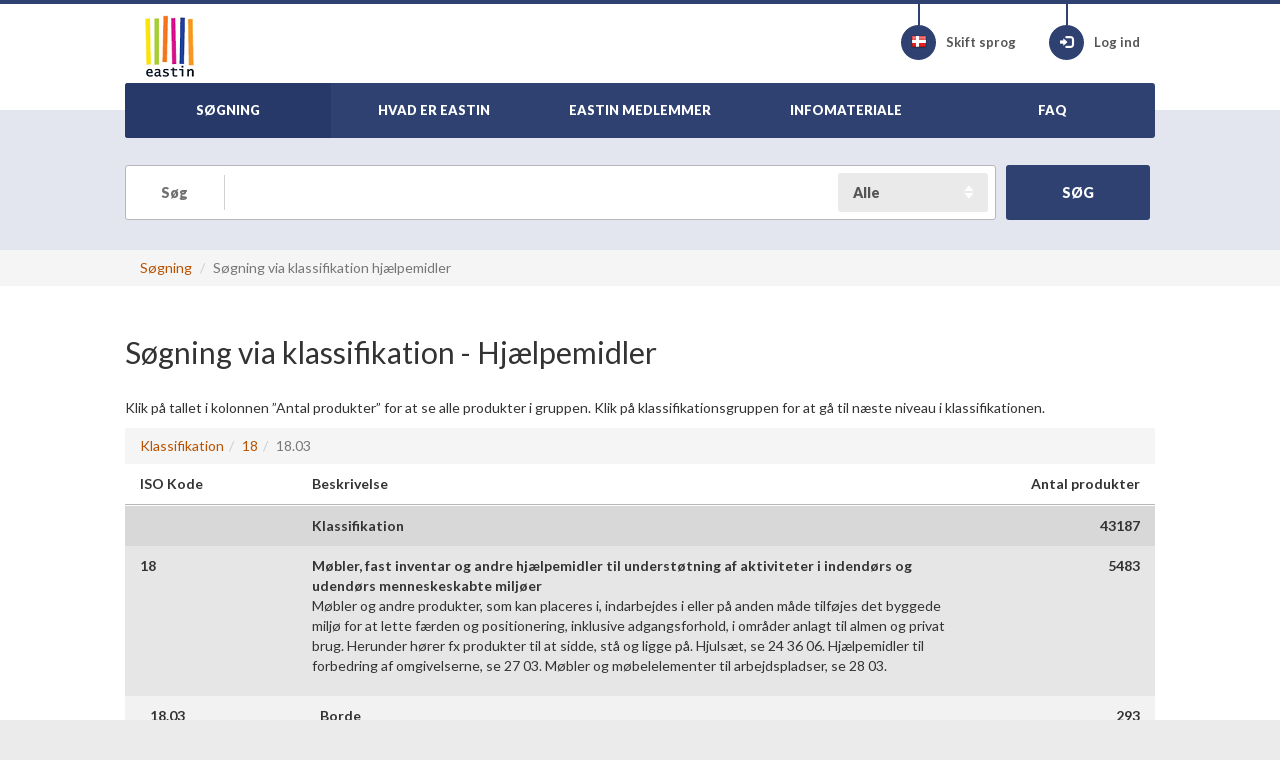

--- FILE ---
content_type: text/html; charset=utf-8
request_url: http://www.eastin.eu/da-DK/searches/products/iso/1803
body_size: 6080
content:
<!DOCTYPE html>

<html lang="da" >
<head>
    <meta charset="utf-8">
    <meta name="viewport" content="width=device-width, initial-scale=1, maximum-scale=1">
    <meta name="description" content="EASTIN">
    <meta name="keywords" content="Hj&#xE6;lpemidler">
    <meta name="author" content="Fondazione Don Gnocchi">
    <meta name="copyright" content="EASTIN association" />
    <meta name="contact" content="portale@siva.it" />

        <meta name="robots" content="index,follow" />

    <link rel="apple-touch-icon" sizes="57x57" href="/assets/img/favicon/favicon-57.png">
    <link rel="apple-touch-icon" sizes="114x114" href="/assets/img/favicon/favicon-114.png">
    <link rel="apple-touch-icon" sizes="72x72" href="/assets/img/favicon/favicon-72.png">
    <link rel="apple-touch-icon" sizes="144x144" href="/assets/img/favicon/favicon-144.png">
    <link rel="apple-touch-icon" sizes="60x60" href="/assets/img/favicon/favicon-60.png">
    <link rel="apple-touch-icon" sizes="120x120" href="/assets/img/favicon/favicon-120.png">
    <link rel="apple-touch-icon" sizes="76x76" href="/assets/img/favicon/favicon-76.png">
    <link rel="apple-touch-icon" sizes="152x152" href="/assets/img/favicon/favicon-152.png">
    <link rel="icon" href="/assets/img/favicon/favicon.png" sizes="16x16">
    <link rel="shortcut icon" href="/assets/img/favicon/favicon.ico">

    <title>EASTIN - S&#xF8;gning via klassifikation - BORDE - Hj&#xE6;lpemidler</title>

    <link href="/assets/plugin/bootstrap/css/bootstrap.min.css" rel="stylesheet">
    <link href="/assets/plugin/fontawesome/css/font-awesome.min.css" rel="stylesheet">
    <link href="/assets/plugin/bootstrap-select/css/bootstrap-select.min.css" rel="stylesheet">
    <link href="https://fonts.googleapis.com/css?family=Lato:300,400,700,900" rel="stylesheet" type="text/css">
    <link href="/assets/css/style.css?elude_browser_cache_variable=1.10.0" rel="stylesheet">

    <!-- HTML5 shim and Respond.js IE8 support of HTML5 elements and media queries -->
    <!--[if lt IE 9]>
    <script src="https://oss.maxcdn.com/libs/html5shiv/3.7.0/html5shiv.js"></script>
    <script src="https://oss.maxcdn.com/libs/respond.js/1.4.2/respond.min.js"></script>
    <![endif]-->

        <!-- Google tag (gtag.js) -->
        <script async src="https://www.googletagmanager.com/gtag/js?id=G-98RKX251VZ"></script>
        <script>
          window.dataLayer = window.dataLayer || [];
          function gtag(){dataLayer.push(arguments);}
          gtag('js', new Date());

          gtag('config', 'G-98RKX251VZ');
        </script>
</head>

<body>

    <header>
        <div class="skiptocontent">
            <a role="button" href="#maincontent" title="Spring til oversigten"><span>Spring til oversigten</span></a>
        </div>
        <div class="container-fluid">
            <div class="wrapper">

                <div class="logo">
                    <a href="/da-dk/searches/products/index"><img src="/assets/img/eastin-logo.png" alt="EASTIN"></a>
                </div>

                <ul class="menu-icon">
                    <li>
                        <a href="/da-dk/culturemanager/changelanguage" title="Skift sprog">
                            <div class="circle-icon">
                                <div class="vertical-line"></div>
                                <span aria-hidden="true" class="flag dk"></span>
                            </div>
                            <span>Skift sprog</span>
                        </a>
                    </li>
                        <li>
                            <a href="/da-dk/authentication/index" class="btn-login" title="Log ind">
                                <div class="circle-icon">
                                    <div class="vertical-line"></div>
                                    <span aria-hidden="true" class="glyphicon glyphicon-log-in"></span>
                                </div>
                                Log ind 
                            </a>
                        </li>
                </ul>
                <div id="nav-menu-button" class="hidden-print">
                    <i class="fa fa-bars"></i>
                </div>
                <nav role="navigation" id="nav-menu">
                    <ul class="main">
                        <li class="active">
                            <a href="/da-dk/searches/products/index"><span>SØGNING</span></a>
                        </li>
                        <li >
                            <a href="/da-dk/whatiseastin/index"><span>HVAD ER EASTIN</span></a>
                        </li>
                        <li >
                            <a href="/da-dk/partners/index"><span>EASTIN MEDLEMMER</span></a>
                        </li>
                        <li >
                            <a href="/da-dk/generalinfo/list"><span>INFOMATERIALE</span></a>
                        </li>
                        <li >
                            <a href="/da-dk/faq/index"><span>FAQ</span></a>
                        </li>                      
                        <li class="responsive-only">
                            <a href="/da-dk/culturemanager/changelanguage"><span>SKIFT SPROG</span></a>
                        </li>
                            <li class="responsive-only">
                                <a href="/da-dk/authentication/index">LOG IND</a>
                            </li>

                    </ul>
                </nav>
                    <div id="nav-menu-search-button" class="hidden-print">
                        <span aria-hidden="true" class="glyphicon glyphicon-search"></span>
                    </div>

            </div>        </div>    </header>


    <section id="general-search" class="light-blue-bg">
        <div class="container-fluid">
            <div class="wrapper text-center">
                    <div class="general-search">
                        <form method="get" id="reCaptchaV3FreeTextSearchProtectedForm" role="form" class="form-search" action="/da-dk/searches/freetext/search">
                            <fieldset>
                                <div class="search-input">
                                    <label class="search" for="freetext"><span>Søg</span></label>
                                    <input type="text" name="freetext" placeholder="" class="form-control input-keyword" id="freetext">
                                    <label class="sr-only" for="searchType">Search Type</label>
                                    <div class="search-type">
                                        <select class="form-control" id="searchType" name="searchType">
                                            <option selected="selected" value="all">Alle</option>
                                            <option value="groups">Grupper</option>
                                            <option value="products">Hj&#xE6;lpemidler</option>
                                            <option value="companies">Virksomheder</option>
                                        </select>
                                    </div>
                                    <input type="hidden" id="returnviewurl" name="returnviewurl" value="/da-DK/searches/products/iso/1803" />
                                </div>
                                <button class="btn btn-success padding-md g-recaptcha"
                                        data-sitekey="6LeWymcrAAAAAKXQGhdibY2k-fUFSpQRgPyfX216"
                                        data-callback='onSubmitFreeTextSearch'
                                        data-action='submit' type="submit" id="freeTextSearchButton" name="freeTextSearchButton" value="freeTextSearchButton">
                                    <strong><span>SØG</span></strong>
                                </button>





                            </fieldset>
                        </form>
                    </div>
            </div>
        </div>
    </section>



        <div class="page-breadcrumbs hidden-print">
            <div class="container-fluid">
                <div class="wrapper">
                    <ul class="breadcrumb">
                                <li><a href="/da-dk/searches/products/index">S&#xF8;gning</a></li>
                        <li class="active">S&#xF8;gning via klassifikation hj&#xE6;lpemidler</li>
                    </ul>
                </div>
            </div>
        </div>
    <section class="white-bg" id="maincontent" role="main">
    <div class="container-fluid">
        <div class="wrapper">
            <h1 class="page-header"><span>Søgning via klassifikation</span> - Hj&#xE6;lpemidler</h1>
                <p><span>Klik på tallet i kolonnen ”Antal produkter” for at se alle produkter i gruppen. Klik på klassifikationsgruppen for at gå til næste niveau i klassifikationen.</span></p>
            <div><div class="page-breadcrumbs hidden-print"><ul class="breadcrumb"><li><a href="/da-dk/searches/products/iso">Klassifikation</a></li><li><a href="/da-dk/searches/products/iso/18">18</a></li><li class="active">18.03</li></ul></div><div class="iso-classifications"><div class="row iso-thead"><div class="col-md-2 col-sm-2 col-xs-3 iso-thead-iso-code" id="iso-thead-iso-code"><strong>ISO Kode</strong></div><div class="col-md-8 col-sm-8 col-xs-7 iso-thead-iso-code-description" id="iso-thead-iso-code-description"><strong>Beskrivelse</strong></div><div class="col-md-2 col-sm-2 col-xs-2 iso-thead-number-products" id="iso-thead-number-products"><strong class="pull-right">Antal produkter</strong></div></div><div class="row iso-parent"><div class="col-md-2 col-sm-2 col-xs-3 iso-parent-iso-code" id="iso-parent-iso-code"></div><div class="col-md-8 col-sm-8 col-xs-7 iso-parent-code-description" id="iso-parent-code-description"><a href="/da-dk/searches/products/iso"><strong>Klassifikation</strong></a></div><div class="col-md-2 col-sm-2 col-xs-2 iso-parent-number-products" id="iso-parent-number-products"><strong class="pull-right">43187</strong></div></div><div class="row thead_root_1"><div class="col-md-2 col-sm-2 col-xs-3 iso-code"><strong>18</strong></div><div class="col-md-8 col-sm-8 col-xs-7 code-description"><a href="/da-dk/searches/products/iso/18"><strong>M&#xF8;bler, fast inventar og andre hj&#xE6;lpemidler til underst&#xF8;tning af aktiviteter i indend&#xF8;rs og udend&#xF8;rs menneskeskabte milj&#xF8;er</strong></a><p>M&#xF8;bler og andre produkter, som kan placeres i, indarbejdes i eller p&#xE5; anden m&#xE5;de tilf&#xF8;jes det byggede milj&#xF8; for at lette f&#xE6;rden og positionering, inklusive adgangsforhold, i omr&#xE5;der anlagt til almen og privat brug. Herunder h&#xF8;rer fx produkter til at sidde, st&#xE5; og ligge p&#xE5;. Hjuls&#xE6;t, se 24 36 06. Hj&#xE6;lpemidler til forbedring af omgivelserne, se 27 03. M&#xF8;bler og m&#xF8;belelementer til arbejdspladser, se 28 03.</p></div><div class="col-md-2 col-sm-2 col-xs-2 number-products"><strong class="pull-right"><a href="/da-dk/searches/products/list?iso=18" title="S&#xF8;g alle emner, som h&#xF8;rer til denne kategori 18 M&#xF8;bler, fast inventar og andre hj&#xE6;lpemidler til underst&#xF8;tning af aktiviteter i indend&#xF8;rs og udend&#xF8;rs menneskeskabte milj&#xF8;er">5483</a></strong></div></div><div class="row thead_root_2"><div class="col-md-2 col-sm-2 col-xs-3 iso-code"><strong>18.03</strong></div><div class="col-md-8 col-sm-8 col-xs-7 code-description"><a href="/da-dk/searches/products/iso/1803"><strong>Borde</strong></a><p>Herunder h&#xF8;rer fx indstillelige borde. Vippelejer, se 04 48 42. Bruselejer og pusleborde, se 09 33 12. Strygebr&#xE6;tter og strygeborde, se 15 15 27. Skriveplader, l&#xE6;sestativer og l&#xE6;sepuder, se 22 13 06. Arbejdsborde, se 28 03 03. Arbejdsb&#xE6;nke, se 28 03 06.</p></div><div class="col-md-2 col-sm-2 col-xs-2 number-products"><strong class="pull-right"><a href="/da-dk/searches/products/list?iso=1803" title="S&#xF8;g alle emner, som h&#xF8;rer til denne kategori 18.03 Borde">293</a></strong></div></div><div class="row iso-child zebra"><div class="col-md-2 col-sm-2 col-xs-3 iso-code"><strong>18.03.06</strong></div><div class="col-md-8 col-sm-8 col-xs-7 code-description"><a href="/da-dk/searches/products/list?iso=180306"><strong>L&#xE6;seborde, skriveborde og pulte</strong></a><p>Arbejdsborde, se 28 03 03.</p></div><div class="col-md-2 col-sm-2 col-xs-2 number-products"><strong class="pull-right"><a href="/da-dk/searches/products/list?iso=180306" title="S&#xF8;g alle emner, som h&#xF8;rer til denne kategori 18.03.06 L&#xE6;seborde, skriveborde og pulte">125</a></strong></div></div><div class="row iso-child"><div class="col-md-2 col-sm-2 col-xs-3 iso-code"><strong>18.03.09</strong></div><div class="col-md-8 col-sm-8 col-xs-7 code-description"><a href="/da-dk/searches/products/list?iso=180309"><strong>Skitse- og tegneborde</strong></a><p>Skriveplader, l&#xE6;sestativer og -l&#xE6;sepuder, se 22 13 06.</p></div><div class="col-md-2 col-sm-2 col-xs-2 number-products"><strong class="pull-right"><a href="/da-dk/searches/products/list?iso=180309" title="S&#xF8;g alle emner, som h&#xF8;rer til denne kategori 18.03.09 Skitse- og tegneborde">2</a></strong></div></div><div class="row iso-child zebra"><div class="col-md-2 col-sm-2 col-xs-3 iso-code"><strong>18.03.12</strong></div><div class="col-md-8 col-sm-8 col-xs-7 code-description"><a href="/da-dk/searches/products/list?iso=180312"><strong>Spiseborde</strong></a><p></p></div><div class="col-md-2 col-sm-2 col-xs-2 number-products"><strong class="pull-right"><a href="/da-dk/searches/products/list?iso=180312" title="S&#xF8;g alle emner, som h&#xF8;rer til denne kategori 18.03.12 Spiseborde">26</a></strong></div></div><div class="row iso-child"><div class="col-md-2 col-sm-2 col-xs-3 iso-code"><strong>18.03.15</strong></div><div class="col-md-8 col-sm-8 col-xs-7 code-description"><a href="/da-dk/searches/products/list?iso=180315"><strong>Sengeborde</strong></a><p>Borde udformet til brug p&#xE5;, over eller ved siden af en seng. Bruselejer og pusleborde, se 09 33 12. Sengeskabe, se 18 36 09.</p></div><div class="col-md-2 col-sm-2 col-xs-2 number-products"><strong class="pull-right"><a href="/da-dk/searches/products/list?iso=180315" title="S&#xF8;g alle emner, som h&#xF8;rer til denne kategori 18.03.15 Sengeborde">140</a></strong></div></div></div><div class="page-breadcrumbs hidden-print"><ul class="breadcrumb"><li><a href="/da-dk/searches/products/iso">Klassifikation</a></li><li><a href="/da-dk/searches/products/iso/18">18</a></li><li class="active">18.03</li></ul></div></div>          
        </div>
    </div>
</section>


    <section>
        <div class="container-fluid">
            <div class="wrapper">
                <span class="section-heading european-union-heading"><span>Den globale hjælpemiddel søgemaskine</span></span>
                <p><span>Baseret på information om hjælpemidler fra:</span></p>
                <ul class="flag-style list-inline">
                        <li><a title="French - FRANCE" data-placement="top" data-toggle="tooltip" target="_blank" href="http://www.handicat.com" data-original-title="Handicat"><span class="flag fr"></span> Handicat</a></li>
                        <li><a title="Danish - DENMARK" data-placement="top" data-toggle="tooltip" target="_blank" href="http://www.hmi-basen.dk" data-original-title="Hj&#xE6;lpemiddelbasen"><span class="flag dk"></span> Hj&#xE6;lpemiddelbasen</a></li>
                        <li><a title="German - GERMANY" data-placement="top" data-toggle="tooltip" target="_blank" href="http://www.rehadat.de" data-original-title="REHADAT"><span class="flag de"></span> REHADAT</a></li>
                        <li><a title="Italian - ITALY" data-placement="top" data-toggle="tooltip" target="_blank" href="https://portale.siva.it" data-original-title="Siva"><span class="flag it"></span> Siva</a></li>
                        <li><a title="Dutch - BELGIUM" data-placement="top" data-toggle="tooltip" target="_blank" href="https://www.vaph.be/hulpmiddelen/databank" data-original-title="Vlibank"><span class="flag be"></span> Vlibank</a></li>
                </ul>               
            </div><!-- /.wrapper -->
        </div><!-- /.conatiner-fluid -->
    </section>


    <div id="footer">
        <div class="container-fluid">
            <div class="wrapper">
                <div class="row">
                    <div class="col-sm-4 col-md-3">
                        <span class="footer-nav-title">Om Eastin</span>
                        <nav>
                            <ul>
                                <li><a href="/da-dk/whatiseastin/index">Hvad er EASTIN</a></li>
                                <li><a href="/da-dk/partners/index">EASTIN medlemmer</a></li>
                                <li><a href="/da-dk/generalinfo/list">Infomateriale</a></li>
                                <li><a href="/da-dk/faq/index">FAQ</a></li>
                                <li><a href="/da-dk/sitemap/index"><span>Sitemap</span></a></li>
                            </ul>
                        </nav>
                        
                    </div>
                    <div class="col-sm-4 col-md-3">
                        <span class="footer-nav-title">Søgninger</span>
                        <nav>
                            <ul>
                                <li><a href="/da-dk/searches/products/index">Hj&#xE6;lpemidler</a></li>
                                <li><a href="/da-dk/searches/actors/index">Virksomheder</a></li>
                                <li><a href="/da-dk/searches/associatedinfo/index">Litteratur</a></li>
                            </ul>
                        </nav>
                    </div>
                    <div class="col-sm-4 col-md-3">
                        <span class="footer-nav-title">Vilkår</span>
                        <nav>
                            <ul>
                                <li><a href="/da-dk/disclaimer/index"><span>Terms of Use</span></a></li>
                                <li><a href="/da-dk/privacy/index"><span>Privatlivspolitik</span></a></li>
                                <li><a href="/da-dk/accessibility/index"><span>Tilgængelighed</span></a></li>
                            </ul>
                        </nav>
                    </div>
                    <div class="clearfix visible-sm-block"></div>
                    <div class="col-sm-6 col-md-3">
                        <span class="footer-nav-title">Kontakt os</span>
                        <nav>
                            <ul>
                                <li><a href="/da-dk/searches/productsubmission/index"><span>Send produktinfo</span></a></li>
                                <li><a href="/da-dk/searches/inforequest/index"><span>Kontakt</span></a></li>
                            </ul>
                        </nav>
                    </div>
                </div>

                <div class="validate">
                    <a target="_blank" title="Global Alliance of Assistive Technology Organisations Logo" href="http://www.gaato.org/"><img alt="Global Alliance of Assistive Technology Organisations Logo" src="/assets/img/logos/gaato_small.png"></a>
                    <a target="_blank" title="Global Cooperation on Assistive Health Technology Logo" href="https://www.who.int/initiatives/global-cooperation-on-assistive-technology-(gate)"><img alt="Global Cooperation on Assistive Health Technology Logo" src="/assets/img/logos/gate.png"></a>
                    <a target="_blank" title="E-Inclusion logo" href="http://ec.europa.eu/information_society/activities/einclusion/index_en.htm"><img alt="E-Inclusion logo" src="/assets/img/euFlag.png"></a>
                    <a target="_blank" title="Forklaring af WCAG 2.0 AA" href="http://www.w3.org/WAI/WCAG2AA-Conformance"><img alt="Forklaring af WCAG 2.0 AA" src="/assets/img/logos/wcag2AA-blue.png" class="validatorLogos"></a>
                </div>

            </div>
        </div>
    </div>

    <footer>
        &copy; <a href="/">Eastin Association</a> - vat code 05556280963. Hosted by <a href="https://www.dongnocchi.it/">Fondazione Don Carlo Gnocchi Onlus</a>
    </footer>


    <div id="back-top">
        <a href="#top"><i class="fa fa-chevron-up"></i><span class="sr-only">G&#xE5; til toppen</span></a>
    </div>

    <script src="/assets/plugin/jquery/jquery.min.js"></script>
    <script src="/assets/plugin/bootstrap/js/bootstrap.min.js"></script>
    <script src="/assets/plugin/bootstrap-select/js/bootstrap-select.min.js"></script>
    <script src="/assets/js/app.js"></script>
    <script src="/assets/js/index.js"></script>
    <script src="/assets/js/list-filter.js"></script>
    <script src="/assets/js/advance-search-step3.js"></script>
    <script src="/assets/js/utilities.js"></script>
    <script>
        jQuery(document).ready(function () {
            App.init();
            Index.init();
            ListFilter.init();
            App.setInvalidFormFieldsBackground();
        });
    </script>

</body>
</html>


--- FILE ---
content_type: text/css
request_url: http://www.eastin.eu/assets/css/style.css?elude_browser_cache_variable=1.10.0
body_size: 16810
content:
/**
=============================
HTML Template
-----------------------------
-----------------------------
-----------------------------
TABLE OF CONTENT
-----------------------------
- Bootstrap Reset
  - Alert
  - Table
  - List
  - Flags
  - Button
  - Text
  - Form
  - Tabs
- Stylesheet
- Titles
- Top menu
- Nav Menu
- BreadCrumb
- Pagination
- General Search
- Our Partners
- Popular topics
- Change Language
- Product Submission
- Advanced Search
- Product Detail
- Browse Iso Codes Tree
- Footer
- Cookies Consent
- Login page
- 404
- Products List
- Documents
- Sidebar
- Back to top
- Sitemap
- Responsive
  - media max 1024px
  - media max 980px
  - media max 800px
  - media max 767px
  - media max 500px
  - media max 360px
=============================
**/


/**
=============================
BOOTSTRAP RESET
=============================
**/
body {
    font-family: 'Lato', Arial, sans-serif;
    background: #EBEBEB;
    color: #333;
}
hr {
    margin: 50px 0;
}
.top-min35 {
    margin-top: -35px;
}
.bottom-min35 {
    margin-top: -35px;
}

/* Modified by Agnoletto: added */
.superstrong {
    margin-top: 0;
    font-weight: 900
}
img {
    width: auto;
    max-width: 100%;
}


/** ALERT **/
.alert-success {
    background: #41c3ac;
    border: none;
    color: #fff;
}
.alert-info {
    background: #119ee7;
    border: none;
    color: #fff;
}
.alert-warning {
    background: #ff884d;
    border: none;
    color: #fff;
}
.alert-danger {
    background: #ff6b57;
    border: none;
    color: #fff;
}
.alert-success.left-border {
    border: none;
    border-left: 5px solid #41c3ac;
    background: #fff;
    color: #555555;
}
.alert-info.left-border {
    border: none;
    border-left: 5px solid #119ee7;
    background: #fff;
    color: #555555;
}
.alert-warning.left-border {
    border: none;
    border-left: 5px solid #ff884d;
    background: #fff;
    color: #555555;
}
.alert-danger.left-border {
    border: none;
    border-left: 5px solid #ff6b57;
    background: #fff;
    color: #555555;
}
.alert.alert-left-icon {
    border-radius: 0;
    position: relative;
    padding-left: 60px;
    color: #555555;
}
.alert.alert-left-icon h4 {
    margin: 10px 0;
    padding: 0;
    line-height: 130%;
}
.alert.alert-left-icon.alert-danger:before,
.alert.alert-left-icon.alert-warning:before,
.alert.alert-left-icon.alert-info:before,
.alert.alert-left-icon.alert-success:before {
    position: absolute;
    width: 60px;
    height: 32px;
    text-align: center;
    color: rgba(255, 255, 255, 0.5);
    font-family: 'FontAwesome';
    left: 0;
    top: 50%;
    margin-top: -16px;
    z-index: 2;
    font-size: 32px;
    padding: 0;
    line-height: 110%;
}
.alert.alert-left-icon.alert-danger:before {
    content: "\f06a";
    color: #ff6b57;
}
.alert.alert-left-icon.alert-danger {
    border: 2px solid #ff6b57;
    background: transparent;
}
.alert.alert-left-icon.alert-info:before {
    content: "\f0a2";
    color: #119ee7;
}
.alert.alert-left-icon.alert-info {
    border: 2px solid #119ee7;
    background: transparent;
}
.alert.alert-left-icon.alert-success:before {
    content: "\f05d";
    color: #41c3ac;
}
.alert.alert-left-icon.alert-success {
    border: 2px solid #41c3ac;
    background: transparent;
}
.alert.alert-left-icon.alert-warning:before {
    content: "\f071";
    color: #c05800;
}
.alert.alert-left-icon.alert-warning {
    border: 2px solid #ff884d;
    background: transparent;
}


/** TABLE **/
.table.no-border,
.table.no-border tr,
.table.no-border td,
.table.no-border th {
    border: none;
}
.table {
    margin-top: 10px;
}
.table > thead > tr > th,
.table > tbody > tr > th,
.table > tfoot > tr > th,
.table > thead > tr > td,
.table > tbody > tr > td,
.table > tfoot > tr > td {
    padding: 15px;
    border-color: #eaeaea;
}
.table > tbody > tr:first-child > td {
    border-top: none;
}
.table.table-bordered > tbody > tr:last-child > td {
    border-bottom: none;
}
.table > tbody > tr > td {
    vertical-align: middle;
}
.table > thead > tr > th {
    vertical-align: middle;
    padding: 10px 15px;
    border-bottom: none;
    background: #f7f7f7;
    font-size: 14px;
    color: #656d78;
}
.table-xs {
    margin: 20px 0 0 0
}
.table-xs.table > thead > tr > th,
.table-xs.table > tbody > tr > th,
.table-xs.table > tfoot > tr > th,
.table-xs.table > thead > tr > td,
.table-xs.table > tbody > tr > td,
.table-xs.table > tfoot > tr > td {
    padding: 5px 0;
    font-size: 14px;
}
.table-no-border.table > thead > tr > th,
.table-no-border.table > tbody > tr > th,
.table-no-border.table > tfoot > tr > th,
.table-no-border.table > thead > tr > td,
.table-no-border.table > tbody > tr > td,
.table-no-border.table > tfoot > tr > td {
    border: none;
}


/** LIST **/
ul.circle-style {
    padding: 0;
    margin: 30px 0;
    list-style: none;
}
ul.circle-style li {
    padding-left: 5px;
    position: relative;
    margin: 10px 0;
}
ul.caret-style li ul.circle-style li:before,
ul.circle-style li:before {
    color: #2e4170;
    content: "\2022";
    font-size: 16px;
    top: -2px;
    position: absolute;
    margin-left: -15px;
}
ul.check-style {
    padding: 0 0 0 20px;
    margin: 30px 0;
    list-style: none;
}
ul.check-style li {
    padding-left: 15px;
    position: relative;
    margin: 5px 0;
}
ul.check-style li:before {
    font-family: 'FontAwesome';
    color: #2e4170;
    content: "\f00c";
    font-size: 16px;
    top: -2px;
    position: absolute;
    margin-left: -30px;
}
ul.caret-style {
    padding: 0 0 0 20px;
    margin: 30px 0;
    list-style: none;
}
ul.caret-style li {
    padding-left: 15px;
    position: relative;
    margin: 5px 0;
}
ul.caret-style li:before {
    font-family: 'FontAwesome';
    color: #2e4170;
    content: "\f0da";
    font-size: 16px;
    top: 0;
    position: absolute;
    margin-left: -15px;
}
ul.circle-o-style {
    padding: 0 0 0 20px;
    margin: 30px 0;
    list-style: none;
}
ul.circle-o-style li {
    padding-left: 15px;
    position: relative;
    margin: 5px 0;
}
ul.circle-style li ul.circle-o-style li:before,
ul.circle-o-style li:before {
    font-family: 'FontAwesome';
    color: #2e4170;
    content: "\f10c";
    font-size: 10px;
    top: 4px;
    position: absolute;
    margin-left: -20px;
}
ul.flag-style {
    padding: 0;
    margin: 0;
    list-style: none;
    columns: 3;
}
@media (max-width: 980px) {
    ul.flag-style {
        columns: 2;
    }
}
@media (max-width: 767px) {
    ul.flag-style {
        columns: auto;
    }
}
ul.flag-style.list-inline {
    columns: auto;
}
ul.flag-style li {
    position: relative;
    padding: 5px;
    margin: 0 0 8px;
}
ul.flag-style li a {
    color: #454545;
}
ul.flag-style li .flag {
    vertical-align: text-bottom;
}
.european-union-heading {
    background-color: transparent;
    padding-right: 60px!important;
    font-size: 22px!important;
    font-weight: 400;    
    background-position: 100% 50%;
    background-repeat: no-repeat;
}
.essediquadro {
    display: inline-block;
    width: 16px;
    height: 16px;
    vertical-align: text-top;
    padding-left: 24px;
    line-height: 16px;
    background: url(../img/essediquadro-icon.png) 0 0 no-repeat;
}

/** FLAGS **/
.flag { display: inline-block; width: 16px; height: 16px; background:url(../img/flags16x16.png) no-repeat; }
.flag.ad {background-position: -16px 0}
.flag.ae {background-position: -32px 0}
.flag.af {background-position: -48px 0}
.flag.ag {background-position: -64px 0}
.flag.ai {background-position: -80px 0}
.flag.al {background-position: -96px 0}
.flag.am {background-position: -112px 0}
.flag.an {background-position: -128px 0}
.flag.ao {background-position: -144px 0}
.flag.ar {background-position: -160px 0}
.flag.as {background-position: -176px 0}
.flag.at {background-position: -192px 0}
.flag.au {background-position: -208px 0}
.flag.aw {background-position: -224px 0}
.flag.az {background-position: 0 -16px}
.flag.ba {background-position: -16px -16px}
.flag.bb {background-position: -32px -16px}
.flag.bd {background-position: -48px -16px}
.flag.be {background-position: -64px -16px}
.flag.bf {background-position: -80px -16px}
.flag.bg {background-position: -96px -16px}
.flag.bh {background-position: -112px -16px}
.flag.bi {background-position: -128px -16px}
.flag.bj {background-position: -144px -16px}
.flag.bm {background-position: -160px -16px}
.flag.bn {background-position: -176px -16px}
.flag.bo {background-position: -192px -16px}
.flag.br {background-position: -208px -16px}
.flag.bs {background-position: -224px -16px}
.flag.bt {background-position: 0 -32px}
.flag.bw {background-position: -16px -32px}
.flag.by {background-position: -32px -32px}
.flag.bz {background-position: -48px -32px}
.flag.ca {background-position: -64px -32px}
.flag.cd {background-position: -80px -32px}
.flag.cf {background-position: -96px -32px}
.flag.cg {background-position: -112px -32px}
.flag.ch {background-position: -128px -32px}
.flag.ci {background-position: -144px -32px}
.flag.ck {background-position: -160px -32px}
.flag.cl {background-position: -176px -32px}
.flag.cm {background-position: -192px -32px}
.flag.cn {background-position: -208px -32px}
.flag.co {background-position: -224px -32px}
.flag.cr {background-position: 0 -48px}
.flag.cu {background-position: -16px -48px}
.flag.cv {background-position: -32px -48px}
.flag.cy {background-position: -48px -48px}
.flag.cz {background-position: -64px -48px}
.flag.de {background-position: -80px -48px}
.flag.dj {background-position: -96px -48px}
.flag.dk {background-position: -112px -48px}
.flag.dm {background-position: -128px -48px}
.flag.do {background-position: -144px -48px}
.flag.dz {background-position: -160px -48px}
.flag.ec {background-position: -176px -48px}
.flag.ee {background-position: -192px -48px}
.flag.eg {background-position: -208px -48px}
.flag.eh {background-position: -224px -48px}
.flag.er {background-position: 0 -64px}
.flag.es {background-position: -16px -64px}
.flag.et {background-position: -32px -64px}
.flag.fi {background-position: -48px -64px}
.flag.fj {background-position: -64px -64px}
.flag.fm {background-position: -80px -64px}
.flag.fo {background-position: -96px -64px}
.flag.fr {background-position: -112px -64px}
.flag.ga {background-position: -128px -64px}
.flag.gb {background-position: -144px -64px}
.flag.gd {background-position: -160px -64px}
.flag.ge {background-position: -176px -64px}
.flag.gg {background-position: -192px -64px}
.flag.gh {background-position: -208px -64px}
.flag.gi {background-position: -224px -64px}
.flag.gl {background-position: 0 -80px}
.flag.gm {background-position: -16px -80px}
.flag.gn {background-position: -32px -80px}
.flag.gp {background-position: -48px -80px}
.flag.gq {background-position: -64px -80px}
.flag.gr {background-position: -80px -80px}
.flag.gt {background-position: -96px -80px}
.flag.gu {background-position: -112px -80px}
.flag.gw {background-position: -128px -80px}
.flag.gy {background-position: -144px -80px}
.flag.hk {background-position: -160px -80px}
.flag.hn {background-position: -176px -80px}
.flag.hr {background-position: -192px -80px}
.flag.ht {background-position: -208px -80px}
.flag.hu {background-position: -224px -80px}
.flag.id {background-position: 0 -96px}
.flag.ie {background-position: -16px -96px}
.flag.il {background-position: -32px -96px}
.flag.im {background-position: -48px -96px}
.flag.in {background-position: -64px -96px}
.flag.iq {background-position: -80px -96px}
.flag.ir {background-position: -96px -96px}
.flag.is {background-position: -112px -96px}
.flag.it {background-position: -128px -96px}
.flag.je {background-position: -144px -96px}
.flag.jm {background-position: -160px -96px}
.flag.jo {background-position: -176px -96px}
.flag.jp {background-position: -192px -96px}
.flag.ke {background-position: -208px -96px}
.flag.kg {background-position: -224px -96px}
.flag.kh {background-position: 0 -112px}
.flag.ki {background-position: -16px -112px}
.flag.km {background-position: -32px -112px}
.flag.kn {background-position: -48px -112px}
.flag.kp {background-position: -64px -112px}
.flag.kr {background-position: -80px -112px}
.flag.kw {background-position: -96px -112px}
.flag.ky {background-position: -112px -112px}
.flag.kz {background-position: -128px -112px}
.flag.la {background-position: -144px -112px}
.flag.lb {background-position: -160px -112px}
.flag.lc {background-position: -176px -112px}
.flag.li {background-position: -192px -112px}
.flag.lk {background-position: -208px -112px}
.flag.lr {background-position: -224px -112px}
.flag.ls {background-position: 0 -128px}
.flag.lt {background-position: -16px -128px}
.flag.lu {background-position: -32px -128px}
.flag.lv {background-position: -48px -128px}
.flag.ly {background-position: -64px -128px}
.flag.ma {background-position: -80px -128px}
.flag.mc {background-position: -96px -128px}
.flag.md {background-position: -112px -128px}
.flag.me {background-position: -128px -128px}
.flag.mg {background-position: -144px -128px}
.flag.mh {background-position: -160px -128px}
.flag.mk {background-position: -176px -128px}
.flag.ml {background-position: -192px -128px}
.flag.mm {background-position: -208px -128px}
.flag.mn {background-position: -224px -128px}
.flag.mo {background-position: 0 -144px}
.flag.mq {background-position: -16px -144px}
.flag.mr {background-position: -32px -144px}
.flag.ms {background-position: -48px -144px}
.flag.mt {background-position: -64px -144px}
.flag.mu {background-position: -80px -144px}
.flag.mv {background-position: -96px -144px}
.flag.mw {background-position: -112px -144px}
.flag.mx {background-position: -128px -144px}
.flag.my {background-position: -144px -144px}
.flag.mz {background-position: -160px -144px}
.flag.na {background-position: -176px -144px}
.flag.nc {background-position: -192px -144px}
.flag.ne {background-position: -208px -144px}
.flag.ng {background-position: -224px -144px}
.flag.ni {background-position: 0 -160px}
.flag.nl {background-position: -16px -160px}
.flag.no {background-position: -32px -160px}
.flag.np {background-position: -48px -160px}
.flag.nr {background-position: -64px -160px}
.flag.nz {background-position: -80px -160px}
.flag.om {background-position: -96px -160px}
.flag.pa {background-position: -112px -160px}
.flag.pe {background-position: -128px -160px}
.flag.pf {background-position: -144px -160px}
.flag.pg {background-position: -160px -160px}
.flag.ph {background-position: -176px -160px}
.flag.pk {background-position: -192px -160px}
.flag.pl {background-position: -208px -160px}
.flag.pr {background-position: -224px -160px}
.flag.ps {background-position: 0 -176px}
.flag.pt {background-position: -16px -176px}
.flag.pw {background-position: -32px -176px}
.flag.py {background-position: -48px -176px}
.flag.qa {background-position: -64px -176px}
.flag.re {background-position: -80px -176px}
.flag.ro {background-position: -96px -176px}
.flag.rs {background-position: -112px -176px}
.flag.ru {background-position: -128px -176px}
.flag.rw {background-position: -144px -176px}
.flag.sa {background-position: -160px -176px}
.flag.sb {background-position: -176px -176px}
.flag.sc {background-position: -192px -176px}
.flag.sd {background-position: -208px -176px}
.flag.se {background-position: -224px -176px}
.flag.sg {background-position: 0 -192px}
.flag.si {background-position: -16px -192px}
.flag.sk {background-position: -32px -192px}
.flag.sl {background-position: -48px -192px}
.flag.sm {background-position: -64px -192px}
.flag.sn {background-position: -80px -192px}
.flag.so {background-position: -96px -192px}
.flag.sr {background-position: -112px -192px}
.flag.st {background-position: -128px -192px}
.flag.sv {background-position: -144px -192px}
.flag.sy {background-position: -160px -192px}
.flag.sz {background-position: -176px -192px}
.flag.tc {background-position: -192px -192px}
.flag.td {background-position: -208px -192px}
.flag.tg {background-position: -224px -192px}
.flag.th {background-position: 0 -208px}
.flag.tj {background-position: -16px -208px}
.flag.tl {background-position: -32px -208px}
.flag.tm {background-position: -48px -208px}
.flag.tn {background-position: -64px -208px}
.flag.to {background-position: -80px -208px}
.flag.tr {background-position: -96px -208px}
.flag.tt {background-position: -112px -208px}
.flag.tv {background-position: -128px -208px}
.flag.tw {background-position: -144px -208px}
.flag.tz {background-position: -160px -208px}
.flag.ua {background-position: -176px -208px}
.flag.ug {background-position: -192px -208px}
.flag.us {background-position: -208px -208px}
.flag.uy {background-position: -224px -208px}
.flag.uz {background-position: 0 -224px}
.flag.va {background-position: -16px -224px}
.flag.vc {background-position: -32px -224px}
.flag.ve {background-position: -48px -224px}
.flag.vg {background-position: -64px -224px}
.flag.vi {background-position: -80px -224px}
.flag.vn {background-position: -96px -224px}
.flag.vu {background-position: -112px -224px}
.flag.ws {background-position: -128px -224px}
.flag.ye {background-position: -144px -224px}
.flag.za {background-position: -160px -224px}
.flag.zm {background-position: -176px -224px}
.flag.zw {background-position: -192px -224px}
.flag.international {background-position: -208px -224px}

/** BUTTON **/
.btn.btn-lg {
    padding-top: 15px;
    padding-bottom: 15px;
    height: 55px;
}
.btn {
    border-radius: 3px;
    padding-top: 10px;
    padding-bottom: 10px;
    border: none;
    height: 40px;
}
.btn.btn-sm {
    padding-top: 6px;
    padding-bottom: 6px;
    height: 30px;
}
.btn.btn-xs {
    padding-top: 1px;
    padding-bottom: 2px;
    height: 20px;
    border-radius: 2px;
}
.btn strong {
    font-weight: 900;
}
.btn.padding-lg {
    padding-left: 60px;
    padding-right: 60px;
}
.btn.padding-md {
    padding-left: 40px;
    padding-right: 40px;
}
.btn.padding-sm {
    padding-left: 30px;
    padding-right: 30px;
}
.btn.padding-xs {
    padding-left: 25px;
    padding-right: 25px;
}
.btn.btn-default {
    background: #ebebeb;
    color: #959595;
}
/* Modified by Agnoletto: added */
.btn.dropdown-toggle.btn-default.error {
    background: #ff884d;
    color: white !important;
}
/* --- */
.btn.btn-default:hover,
.btn.btn-default:focus {
    background: #e1e1e1;
    color: #7c7c7c;
}
.btn.btn-primary {
    background: #81b9c3;
}
.btn.btn-primary:hover,
.btn.btn-primary:focus {
    background: #6fabb6;
}
.btn.btn-success {
    background: #2E4170;
}
.btn.btn-success:hover,
.btn.btn-success:focus {
    background: #344A7F;
}
.btn.btn-info {
    background: #119ee7;
}
.btn.btn-info:hover,
.btn.btn-info:focus {
    background: #078dd2;
}
.btn.btn-warning {
    background: #ff884d;
}
.btn.btn-warning:hover,
.btn.btn-warning:focus {
    background: #fc7836;
}
.btn.btn-danger {
    background: #ff6b57;
}
.btn.btn-danger:hover,
.btn.btn-danger:focus {
    background: #f85a45;
}
.btn-edit {   
    display: inline-block;
    width: 16px !important;
    height: 12px !important;
    border-radius: 0 0 0 0;
    margin: 0 3px;
    padding: 0 0 0 10px !important;
    text-decoration: none !important;
    background: url(../img/edit-icon.png) 0 0 no-repeat;
}
.btn-edit.left {
    background-position: -15px 0;
}
.btn-edit.abs {
    position: absolute;
}
.clickable {
    cursor: pointer;
}


/** TEXT **/
.text-danger {
    color: #c05800;
}
.text-warning {
    color: #c05800;
}
.text-info {
    color: #119ee7;
}
.text-primary {
    color: #2e4170;
}
.text-success {
    color: #2fb8a0;
}
.text-secondary {
    color: #555;
}


/** SELECT **/
select {
    color: #999 !important;
    opacity: 1;
}


/** FORM **/
.form-horizontal .control-label {
    padding-top: 0;
}
.form-control.grey {
    background: #f5f5f5;
}
.form-control.grey:focus {
    background: #fff;
}
textarea.no-resize {
    resize: none
}
.form-control {
    height: 40px;
    border-radius: 3px;
    border: 1px solid #b7b7b7;
    color: #555 !important;
    -webkit-box-shadow: inset 0 1px 1px rgba(0, 0, 0, 0);
    box-shadow: inset 0 1px 1px rgba(0, 0, 0, 0);
    -webkit-transition: border-color ease-in-out 0s, box-shadow ease-in-out 0s;
    transition: border-color ease-in-out 0s, box-shadow ease-in-out 0s;
}
.form-control:focus {
    outline: auto;
    border-color: #ccc;
    -webkit-box-shadow: inset 0 1px 1px rgba(0, 0, 0, 0), 0 0 8px rgba(102, 175, 233, 0);
    box-shadow: inset 0 1px 1px rgba(0, 0, 0, 0), 0 0 8px rgba(102, 175, 233, 0);
}
.form-group.required .control-label:after {
    content:" *";
    color:red;
}
.asterisk {color:red;}

/* Modified by Agnoletto: added */
.control-label strong {
    font-weight:900 !important;
}
.form-control.error {    
    background: #ff884d;
    color:white !important;
}
.feedbackMessages {
    border:solid 1px #ff884d;
    padding:7px 15px;
    margin-bottom: 10px;
    border-radius: 3px;
}
.validatorMessage,
a.validatorMessage,
.feedbackMessages .errorMessage {
    color:#c05800;
}
.feedbackMessages a.errorMessage {
    cursor: pointer;
}
a.validatorMessage:hover {
    text-decoration: none;
}
.form-group .pseudolabel {
    display:inline-block;
    float:right;
    padding-top:7px;
    margin-bottom:0;
    text-align:right;   
    font-weight:700;
}

.pseudocontrol {
    display:inline-block;    
    padding: 8px 12px;
}

label.inline-checkbox {
    display:inline-block;    
    padding: 8px 6px 8px 0;
}
/* --- */

/** TABS **/
.navtab {
    margin: 20px 0 30px 0;
    position: relative;
    z-index: 9;
}
.navtab .tab-content {
    border: 1px solid #b7b7b7;
    border-top: none;
    padding: 45px;
    border-radius: 0 0 3px 3px;
}
.navtab .tab-content.transparent {
    background: rgba(255, 255, 255, 0.75);
}
.navtab .tab-content.sm {
    padding: 45px 25px 25px 25px;
}
.navtab .tab-content .btn {
    margin: 0 5px 0 0;
}
.navtab .tab-content .btn-group .btn {
    margin: 0 0 0 0;
}
.navtab .tab-content p {
    margin-bottom: 20px;
}
.navtab .tab-content .table {
    margin-bottom: 35px;
}
.table.table-xs {
    margin-bottom: 0;
}
.table.table-xs th {
    border-bottom-width: 1px;
}
.table.table-xs td {
    padding-top: 2px;
    padding-bottom: 2px;
}
.navtab .tab-content h2, .navtab .tab-content .text-lg {
    margin-top: 0;
    margin-bottom: 30px;
    font-size: 24px;
}
.navtab .tab-content .advanced-search-link {
    margin: 0;
    font-size: 15px;
    line-height: 1.42857;
    font-weight: 400;
    text-align: center;
    vertical-align: middle;
    white-space: nowrap;
    height: 40px;
    display: inline-block;
    padding: 10px 0;
}
.navtab .tab-content .icon-circle {
    width: 35px;
    height: 35px;
    border-radius: 50%;
    text-align: center;
    background: #959595;
    padding: 3px 0;
    margin: 3px 10px 0 0;
}
.navtab .nav.nav-tabs li:first-child a {
    border-left-color: #b7b7b7;
    margin-left: 0;
}
.navtab .nav.nav-tabs li a {
    border-radius: 0;
    border-top-color: #b7b7b7;
    border-left-color: #b7b7b7;
    border-right-color: #b7b7b7;
    border-bottom-color: #b7b7b7;
    margin-left: -1px;
    background: #f2f2f2;
    color: #6f6f6f;
    height: 70px;
    font-weight: 700;
    padding: 22px 0;
}
.navtab .nav.nav-tabs li a i {
    vertical-align: middle;
    font-size: 30px;
}
.navtab .nav.nav-tabs li a span.glyphicon {
    font-size: 23px;
    vertical-align: middle;
    position: relative;
    top: -2px;
    margin-right: 10px;
    filter: alpha(opacity=60);
    opacity: 0.6;
}
.navtab .nav.nav-tabs li a span.glyphicon,
.navtab .nav.nav-tabs li a i {
    position: relative;
    top: -2px;
    margin-right: 10px;
    filter: alpha(opacity=60);
    opacity: 0.6;
}
.navtab .nav-tabs > li > a:hover {
    border-color: #b7b7b7 #b7b7b7 #b7b7b7;
    color: #555555;
}
.navtab .nav-tabs > li.active > a span.glyphicon,
.navtab .nav-tabs > li.active > a:hover span.glyphicon,
.navtab .nav-tabs > li.active > a:focus span.glyphicon,
.navtab .nav-tabs > li > a:hover span.glyphicon {
    filter: alpha(opacity=100);
    opacity: 1;
}
.navtab .nav-tabs > li.active > a,
.navtab .nav-tabs > li.active > a:hover,
.navtab .nav-tabs > li.active > a:focus {
    color: #555555;
    background-color: #fff;
    border: 1px solid #b7b7b7;
    border-bottom-color: transparent;
    border-top-color: #2e4170;
    -webkit-box-shadow: 0 -7px 0 0 #2e4170;
    -moz-box-shadow: 0 -7px 0 0 #2e4170;
    box-shadow: 0 -7px 0 0 #2e4170;
}
.navtab.sm .nav.nav-tabs li a {
    height: 40px;
    padding: 10px 0;
}
.navtab.sm .nav.nav-tabs li a span.glyphicon {
    margin-top: -6px;
    width: 30px;
    top: 0;
}
.navtab.sm .nav-tabs > li.active > a,
.navtab.sm .nav-tabs > li.active > a:hover,
.navtab.sm .nav-tabs > li.active > a:focus {
    -webkit-box-shadow: 0 -3px 0 0 #ff6b57;
    -moz-box-shadow: 0 -3px 0 0 #ff6b57;
    box-shadow: 0 -3px 0 0 #ff6b57;
}
.navtab.fa-icon.sm .nav.nav-tabs li a .fa {
    position: relative;
    top: 0;
    margin-right: 10px;
    font-size: 18px;
}
.navtab.fa-icon .nav.nav-tabs li a .fa {
    position: relative;
    top: 2px;
    margin-right: 10px;
    font-size: 28px;
}


/**
=============================
STYLESHEET
=============================
**/

.skiptocontent{
    position:absolute;
    top:0;
    left:0;
    width:100%;
}
.skiptocontent a{
    height:1px;
    width:1px;
    position:absolute;
    overflow:hidden;
    top:-10px;
    left:0;
    -webkit-transition:height .2s;
    -moz-transition:height .2s;
    transition:height .2s
}
.skiptocontent a:active,
.skiptocontent a:focus{
    height:50px;
    width:100%;
    overflow:hidden;
    margin:0;
    position:relative;
    text-align:center;
    top:0;
    left:0;
    z-index:9999;
    display:block;
    background-color:#e3e6ee;
    color:#2e4170;
    padding:15px 0;
    font-size:1.125em;
    border-bottom:1px solid #dedede
}
.wrapper {
    width: 1030px;
    margin: 0 auto;
    padding: 0;
    position: relative;
}
section.sm {
    padding: 10px 0 30px 0;
}
section {
    padding: 30px 0;
    /*padding-bottom: 15px;  Modified by Agnoletto to correctly position the FontAwesome video icon in the home page */
}
section.lg {
    padding: 50px 0 30px 0;
}
section.overflow-hidden {
    overflow: hidden;
}
section.white-bg {
    background: #fff;
}
section.light-blue-bg {
    background: #e3e6ee;
}
section.light-gray-bg {
    background: #f5f5f5;
}
section.gray-bg {
    background: #ecf0f1;
}
.light-gray-bg {
    background: #f5f5f5;
}
section.gray-bg.bordered {
    border-bottom: 1px solid #bdc3c7;
}
section .section-heading {
    display: block;
    font-size: 23px;
    font-weight: 400;
    padding: 10px 0;
    margin: 10px 0;
    color: #2e4170;
}
section .section-heading-sm {
    font-size: 18px;
}
section .page-header {
    color: #333;
    font-size: 30px;
    margin: 20px 0;
    border: none;
}
section .section-heading strong {
    font-weight: 900;
}
section .media-section-heading {
    margin: 0 80px;
    padding: 30px 0;
}
section .media-section-heading .media-left {
    width: 160px;
    text-align: center;
}
section .media-section-heading .media-left img {
    width: auto;
    max-width: 160px;
}
section .media-section-heading .media-heading {
    font-size: 26px;
    line-height: 120%;
    padding: 5px 0;
}
.inner-section {
    padding: 10px 35px;
}
/*** Added by Agnoletto to correctly position the FontAwesome video icon in the home page ***/
#videolinkcontainer {
    padding: 15px 0 0 0;
}
#videolinkcontainer a {
    color: #2E4170;
}
#videolinkcontainer a:hover {
    color: #344A7F;
}
#videolinkcontainer a span {
    padding-right:10px;
}
#videolinktext {
    padding-top:10px;
}
/* --- Added by Agnoletto to correctly position the FontAwesome video icon in the home page --- */
.page-heading {
    height: auto;
}
.page-heading .inner.xs {
    padding-bottom: 40px;
}
.page-heading .inner {
    background: #e3e6ee;
    position: relative;
    padding: 25px 0 0;
    color: #fff;
}
.page-heading h1 {
    color: #2e4170;
    margin-top: 0;
    padding: 0;
}
.page-heading .page-description {
    color: #2e4170;
    padding: 15px 30px;
    position: relative;
    margin: 0 0 10px 0;
}
.page-heading .page-description .border-bottom {
    background: #2e4170 none repeat scroll 0 0;
    bottom: 0;
    height: 1px;
    left: 50%;
    margin-left: -125px;
    position: absolute;
    width: 250px;
}
.page-heading .page-description p {
    font-weight: 300;
    font-size: 18px;
    line-height: 150%;
}
header {
    z-index: 100;
    position: relative;
    height: 110px;
    width: 100%;
    background: #fff;
    -webkit-box-shadow: inset 0 4px 0 0 #2e4170;
    -moz-box-shadow: inset 0 4px 0 0 #2e4170;
    box-shadow: inset 0 4px 0 0 #2e4170;
}
header .logo {
    padding: 15px 20px;
    position: absolute;
    left: 0;
    top: 0;
    z-index: 10;
}
.divider-vertical {
    height: 100px;
    margin: 0 9px;
    border-left: 1px solid #F2F2F2;
    border-right: 1px solid #FFF;
}
.spacer {
    margin-top: 40px;
}
.fa-star,
.fa-star-half-o,
.fa-star-o {
    color: #F79515;
}
blockquote {
    font-size: 14px;
}

/**
=============================
TITLES
=============================
**/
/* h1 */
.title-xl {
    font-size: 36px;
}
/* h2 */
.title-l {
    font-size: 30px;
}
/* h3 */
.title-m {
    font-size: 24px;
}
/* h4 */
.title-s {
    font-size: 18px;
}
/* h5 */
.title-xs {
    font-size: 14px;
}
/* h6 */
.title-xs {
    font-size: 14px;
}

/**
=============================
TOP MENU
=============================
**/
ul.menu-icon {
    margin: 0;
    padding: 0;
    list-style: none;
    float: right;
}
ul.menu-icon li {
    font-size: 13px;
    font-weight: bold;
    display: inline-block;
}
ul.menu-icon li a .circle-icon {
    border-radius: 50%;
    width: 35px;
    height: 35px;
    text-align: center;
    margin-right: 20px;
    position: absolute;
    background: #2e4170;
    left: 15px;
    top: 25px;
    padding: 5px 0;
    -webkit-transition: All 0.3s ease;
    -moz-transition: All 0.3s ease;
    -o-transition: All 0.3s ease;
}
ul.menu-icon li a .circle-icon span {
    color: #fff !important;
    margin-top: 4px;
}

ul.menu-icon li a .circle-icon img {
    position: relative;
    z-index: 3;
}
ul.menu-icon li a .circle-icon .vertical-line {
    width: 2px;
    background: #2e4170;
    bottom: 35px;
    top: -50px;
    left: 50%;
    margin-left: -1px;
    z-index: 0;
    position: absolute;
}
ul.menu-icon li a {
    padding: 33px 15px 25px 60px;
    color: #555555;
    display: block;
    position: relative;
    margin: 0;
    text-decoration: none;
}
ul.menu-icon li a:hover .circle-icon,
ul.menu-icon li a:focus .circle-icon {
    background: #2e4170;
}
ul.top-menu {
    margin: 4px 0 0 0;
    padding: 0;
    list-style: none;
    font-size: 13px;
    float: right;
}
ul.top-menu li {
    display: inline-block;
}
ul.top-menu li a {
    display: block;
    color: #555555;
    padding: 30px 8px;
    height: 75px;
}
ul.top-menu.separated {
    text-align: center;
    margin-left: 20px;
    margin-right: 20px;
}
ul.top-menu.separated li.dotted {
    padding: 29px 3px;
    color: #555555;
    display: inline;
    margin: 0;
    text-decoration: none;
    font-size: 6px;
    position: relative;
    bottom: 2px;
}
ul.top-menu.separated li a {
    padding: 30px 3px;
}

/**
=============================
NAV MENU
Modified by Agnoletto: added
ul.mainadmin class to manage
6 items menu too. Note that
for all declaration in which
ul.main is present has been an
equivalent declaration with
ul.mainadmin has been introduced
to preserve the correct
behavior of the layout.
=============================
**/
#nav-menu {
    position: absolute;
    z-index: 100;
    left: 0;
    right: 0;
    height: 55px;
    border-radius: 3px;
    background: #2e4170;
    top: 82.5px;
}
#nav-menu-button {
    display: none;
}
#nav-menu-search-button {
    display: none;
}
#nav-menu ul {
    margin: 0;
    padding: 0;
    list-style: none;
}
#nav-menu ul.main,
#nav-menu ul.mainadmin {
    line-height: 175%;
}
#nav-menu ul.main li {
    position: relative;
    display: block;
    height: 55px;
    float: left;
    width: 20%; /* Modified by Agnoletto. This is the correct value for a 5 items menu. */
}
#nav-menu ul.mainadmin li {
    position: relative;
    display: block;
    height: 55px;
    float: left;
    width: 16.66666667%; /*  Modified by Agnoletto: This is the correct value for a 6 items menu, appearing when the user is authenticated */
}
#nav-menu ul.main li.responsive-only,
#nav-menu ul.mainadmin li.responsive-only {
    display: none;
}
#nav-menu ul.main li:hover,
#nav-menu ul.main li:focus,
#nav-menu ul.mainadmin li:hover,
#nav-menu ul.mainadmin li:focus {
    background: #263968;
    -webkit-box-shadow: inset 0 -2px 0 0 rgba(129, 185, 195, 1);
    -moz-box-shadow: inset 0 -2px 0 0 rgba(129, 185, 195, 1);
    box-shadow: inset 0 -2px 0 0 rgba(129, 185, 195, 1);
}
#nav-menu ul.main li:focus ul.submain,
#nav-menu ul.main li:hover ul.submain,
#nav-menu ul.mainadmin li:focus ul.submain,
#nav-menu ul.mainadmin li:hover ul.submain {
    display: block;
    height: auto;
    filter: alpha(opacity=100);
    opacity: 1;
    top: 55px;
    overflow: visible;
}
#nav-menu ul.main ul.submain,
#nav-menu ul.mainadmin ul.submain {
    top: 110px;
    height: 0;
    overflow: hidden;
    filter: alpha(opacity=0);
    opacity: 0;
    position: absolute;
    left: 0;
    width: 260px;
    float: none;
    -webkit-transition: All 0.3s ease;
    -moz-transition: All 0.3s ease;
    -o-transition: All 0.3s ease;
}
#nav-menu ul.main ul.submain ul.subsubmain,
#nav-menu ul.mainadmin ul.submain ul.subsubmain {
    position: absolute;
    filter: alpha(opacity=0);
    opacity: 0;
    left: 100%;
    top: 0;
    display: block;
    width: 260px;
    -webkit-transition: All 0.3s ease;
    -moz-transition: All 0.3s ease;
    -o-transition: All 0.3s ease;
}
#nav-menu ul.main ul.submain li:hover ul.subsubmain,
#nav-menu ul.main ul.submain li:focus ul.subsubmain,
#nav-menu ul.mainadmin ul.submain li:hover ul.subsubmain,
#nav-menu ul.mainadmin ul.submain li:focus ul.subsubmain {
    opacity: 1;
    left: 100%;
    top: 0;
    display: block;
}
#nav-menu ul.main li ul.submain li,
#nav-menu ul.mainadmin li ul.submain li {
    width: 100%;
    display: block;
    position: relative;
}
#nav-menu ul.main li ul.submain li:hover,
#nav-menu ul.main li ul.submain li:hover a,
#nav-menu ul.mainadmin li ul.submain li:hover,
#nav-menu ul.mainadmin li ul.submain li:hover a {
    -webkit-box-shadow: inset 0 -2px 0 0 rgba(129, 185, 195, 0);
    -moz-box-shadow: inset 0 -2px 0 0 rgba(129, 185, 195, 0);
    box-shadow: inset 0 -2px 0 0 rgba(129, 185, 195, 0);
}
#nav-menu ul.main li ul.submain li a,
#nav-menu ul.mainadmin li ul.submain li a {
    text-align: left;
    padding-left: 50px;
    padding-right: 50px;
    font-weight: 700;
    background: #263968;
    opacity: 0.9;
    -webkit-box-shadow: inset 0 -2px 0 0 rgba(129, 185, 195, 0);
    -moz-box-shadow: inset 0 -2px 0 0 rgba(129, 185, 195, 0);
    box-shadow: inset 0 -2px 0 0 rgba(129, 185, 195, 0);
}
#nav-menu ul.main li:first-child ul.submain li a,
#nav-menu ul.main li:last-child ul.submain li a,
#nav-menu ul.main li ul.submain li:first-child a,
#nav-menu ul.main li ul.submain li:last-child a,
#nav-menu ul.mainadmin li:first-child ul.submain li a,
#nav-menu ul.mainadmin li:last-child ul.submain li a,
#nav-menu ul.mainadmin li ul.submain li:first-child a,
#nav-menu ul.mainadmin li ul.submain li:last-child a {
    border-radius: 0 0 0 0;
}
#nav-menu ul.main li ul.submain li a:focus,
#nav-menu ul.main li ul.submain li a:hover,
#nav-menu ul.mainadmin li ul.submain li a:focus,
#nav-menu ul.mainadmin li ul.submain li a:hover {
    -webkit-box-shadow: inset 0 -2px 0 0 rgba(129, 185, 195, 0);
    -moz-box-shadow: inset 0 -2px 0 0 rgba(129, 185, 195, 0);
    box-shadow: inset 0 -2px 0 0 rgba(129, 185, 195, 0);
    background: #5f72a1;
}
#nav-menu ul.main li a,
#nav-menu ul.mainadmin li a {
    display: block;
    height: 55px;
    text-align: center;
    color: #fff;
    font-size: 13px;
    font-weight: 900;
    padding: 15px 0;
    text-decoration: none;
    position: relative;
}
#nav-menu ul.main li.active a,
#nav-menu ul.main li.active a:hover,
#nav-menu ul.main li.active a:focus,
#nav-menu ul.mainadmin li.active a,
#nav-menu ul.mainadmin li.active a:hover,
#nav-menu ul.mainadmin li.active a:focus {
    background: #263968;
    -webkit-box-shadow: inset 0 -2px 0 0 rgba(129, 185, 195, 0);
    -moz-box-shadow: inset 0 -2px 0 0 rgba(129, 185, 195, 0);
    box-shadow: inset 0 -2px 0 0 rgba(129, 185, 195, 0);
}
#nav-menu ul.main li:first-child,
#nav-menu ul.main li:first-child a,
#nav-menu ul.mainadmin li:first-child,
#nav-menu ul.mainadmin li:first-child a {
    border-radius: 3px 0 0 3px;
}
#nav-menu ul.main li:last-child,
#nav-menu ul.main li:last-child a,
#nav-menu ul.mainadmin li:last-child,
#nav-menu ul.mainadmin li:last-child a {
    border-radius: 0 3px 3px 0;
}


/**
=============================
BREADCRUMB
=============================
**/
.page-breadcrumbs {
    background: #f5f5f5;
    padding: 0;
    margin: 0;
    position: relative;
}
.page-breadcrumbs .breadcrumb {
    margin-bottom: 0;
}
.page-breadcrumbs .breadcrumb li a,
.page-breadcrumbs .breadcrumb li a:focus,
.page-breadcrumbs .breadcrumb li a:hover {
    color: #b95200;
    text-decoration: none;
}


/**
=============================
PAGINATION / PAGE COUNTER
=============================
**/
.pagination-wrap {
    display: flex;
    align-items: center;
    margin: 20px 0;
}
.pagination {
    margin: 0;
}
.pagination > .active > a,
.pagination > .active > a:focus,
.pagination > .active > a:hover,
.pagination > .active > span,
.pagination > .active > span:focus,
.pagination > .active > span:hover {
    background-color: #2e4170;
    border-color: #2e4170;
    color: #fff;
}
.pagination > li > a,
.pagination > li > a:focus,
.pagination > li > a:hover,
.pagination > li > span,
.pagination > li > span:focus,
.pagination > li > span:hover{
    color: #2e4170;
    font-weight: 900;
}
.page-counter {
    background-color: #ffffff;
    padding: 6px 12px;
}


/**
=============================
GENERAL SEARCH
=============================
**/
/*** Added by Agnoletto to correctly position the FontAwesome video icon in the home page ***/
section#general-search.home-light-blue-bg {
    padding: 0 0 30px 0;
    background: #e3e6ee;
}
/*** Added by Agnoletto to correctly position the FontAwesome video icon in the home page ***/
section#general-search {
    padding: 55px 0 30px;
}
.general-search {
    margin: 0;
    position: relative;
}
.general-search:before,
.general-search:after {
    display: table;
    content: " ";
}
.general-search:after {
    clear: both;
}
.form-search {
    margin: 0;
    padding: 0;
    width: 100%;
    float: left;
    display: block;
}
.search-input {
    margin: 0;
    position: relative;
    width: 85%;
    float: left;
    display: block;
    padding: 0 5px 0 0;
}
.form-search .input-keyword {
    height: 55px;
    background: #ffffff;
    color: #707070;
    font-weight: 900;
    margin: 0;
    padding-left: 110px; /* Modified by Agnoletto to provide enough space for the word "search" in all languages: original value "padding-left: 70px;" */
}
.inner-tab .form-search .input-keyword {
    background: #fff;
}
.form-search .search {
    position: absolute;
    top: 10px;
    left: 0;
    bottom: 10px;
    margin-bottom: 0;
    color: #707070;
    font-weight: 900;
    border-right: 1px solid #d1d1d1;
    width: 100px; /* Modified by Agnoletto to provide enough space for the word "search" in all languages: original value "width: 60px;" */      
    text-align: center;
    padding: 8px 0;
}
.form-search .input-keyword::-moz-placeholder {
    color: #c7c7c7;
    opacity: 1;
}
.form-search .input-keyword:-ms-input-placeholder {
    color: #c7c7c7;
}
.form-search .input-keyword::-webkit-input-placeholder {
    color: #c7c7c7;
}
.form-search .search-type {
    position: absolute;
    top: 8px;
    right: 13px;
    bottom: 8px;
    z-index: 1;
    height: auto;
    overflow: hidden;
    background: url(../img/select-caret.png) no-repeat right #eaeaea;
    border-radius: 3px;
}
.form-search .search-type select {
    color: #959595;
    background: transparent;
    font-weight: 900;
    width: 150px; /* Modified by Agnoletto. Original value width: 120px; */
    padding-left: 15px;
    padding-right: 15px;
    z-index: 2;
    height: 39px;
    border: none;
    position: relative;
    appearance: none;
    -moz-appearance: none;
    -ms-appearance: none;
    -webkit-appearance: none;
}
.form-search-rtl .search {
    position: absolute;
    top: 10px;
    right: 13px;    /* MOD RTL */
    bottom: 10px;
    color: #707070;
    font-weight: 900;
    border-left: 1px solid #d1d1d1;
    width: 100px; /* Modified by Agnoletto to provide enough space for the word "search" in all languages: original value "width: 60px;" */
    text-align: center;
    padding: 8px 0;
}
.form-search-rtl .search-type {
    position: absolute;
    top: 8px;
    left: 0;    /* MOD RTL */
    bottom: 8px;
    z-index: 1;
    height: auto;
    overflow: hidden;
    background: url(../img/select-caret.png) no-repeat right #eaeaea;
    border-radius: 3px;
}
.form-search-rtl .search-type select {
    color: #959595;
    background: transparent;
    font-weight: 900;
    width: 150px; /* Modified by Agnoletto. Original value width: 120px; */
    padding-left: 15px;
    padding-right: 15px;
    z-index: 2;
    height: 39px;
    border: none;
    position: relative;
    appearance: none;
    -moz-appearance: none;
    -ms-appearance: none;
    -webkit-appearance: none;
}
.form-search .btn {
    width: 14%;
    height: 55px;
    margin: 0;
}


/**
=============================
 OUR PARTNERS
=============================
**/
.partner h2 {
    font-size: 24px;
}

/**
=============================
POPULAR TOPICS
=============================
**/
.popular-topics-wrap {
    position: relative;
    margin: 30px 0;
}
.popular-topics-wrap:before,
.popular-topics-wrap:after {
    display: table;
    content: " ";
}
.popular-topics-wrap:after {
    clear: both;
}
.popular-topics-wrap .vertical-line {
    position: absolute;
    width: 1px;
    background: #dfe0e1;
    left: 50%;
    margin-left: 0.5px;
    top: 0;
    bottom: 0;
    z-index: 2;
}
.popular-topics-wrap .topic-row {
    display: block;
    margin-left: 0;
    margin-right: 0;
}
.topic-row.no-border .topic {
    border-top: none;
}
.topic-row .topic {
    width: 50%;
    float: left;
    border-top: 1px solid #dfe0e1;
    padding: 5px;
}
.popular-topics {
    padding: 25px 0 20px;
}
.popular-topics:hover {
    background: #f5f7f8;
}
.popular-topics .media-left {
    width: 120px;
    text-align: center;
    color: #FF884D;
}
.popular-topics .media-left img {
    width: auto;
    max-width: 120px;
    margin-top: 40px;
}
.popular-topics .media-left i {
    width: 80px;
    max-width: 120px;
    margin-top: 40px;
}
.popular-topics .media-heading {
    font-size: 18px;
    font-weight: 900;
}
.popular-topics .media-body {
    padding: 15px;
}
.popular-topics .media-body a {
    color: #333;
}


/**
=============================
ADVANCED SEARCH
=============================
**/
.features-group h5.features-title {
    font-weight: 700;
    margin: 0 !important;
}
.features-group {
    margin: 0;
    padding-top: 10px;
    box-shadow: none!important;
    border: none!important;
}
.features-group > .panel-heading {
    background-color: #f5f5f5;
    border-color: #fff;
    color: #333;
}
.features-group > .panel-heading span {
    margin-top: -20px;
    font-size: 15px;
}
.group-label {
    display: inline-block;
    font-weight: 700;
    max-width: 100%;
    margin-bottom: 0;
    padding-top: 7px;
}


/**
=============================
PRODUCT DETAIL
=============================
**/
/* Modified by Agnoletto: added */
.single-image {
    margin-top: 20px;
}
/* --- */
.btn-review-product {
    margin-top: 20px;
    height: auto; /*Modified by Agnoletto: added*/
    min-height: 40px; /*Modified by Agnoletto: added*/
    white-space: initial; /*Modified by Agnoletto: added*/
}
.description ul {
    padding-left: 0;
}
.description ul,
.description li,
ul.manufacturer-contact-data,
ul.manufacturer-contact-data li,
ul.technical-details,
ul.technical-details li {
    list-style: none;
    margin: 0;
    padding: 0;
}
ul.technical-details {
    margin-bottom:30px;
}
.other-information-resources ul,
.links-to-further-product-details ul,
.other-information-resources ul {
    list-style: outside none none;
    margin: 0;
    padding: 0;
}
.other-information-resources ul li a,
.links-to-further-product-details ul li a {
    color: #333;
}
/* Modified by Agnoletto: added */
.links-to-further-product-details img {
margin-top:20px;
}
/* --- */
.navtab .tab-content .product-submit-form h3.panel-title {
    margin-bottom: 3px;
    border-radius: 0 0 0 0;
    padding: 10px 15px;
}


/**
=============================
BROWSE ISO CODES TREE
=============================
**/
.iso-classifications {
    padding: 0 15px;
}
.advanced-search.iso-classifications {
    padding: 0 15px;
    margin-bottom: 20px;
}
.advanced-search.iso-classifications .row.iso-code-selected {
    background-color: #ff884d;
}
.advanced-search.iso-classifications .row {
    border-top: 1px solid #ccc;
}
.advanced-search.iso-classifications .row.iso-thead {
    border-top: 1px solid #555;
    background-color: #555;
    color: #fff;
}
.iso-classifications .row.iso-thead {
    border-bottom: 1px solid #B7B7B7;
    margin-bottom: 1px;
}
.iso-classifications .row {
    padding: 10px 0;
}
.iso-classifications .row {
    padding: 10px 0;
}
.iso-classifications .row a {
    color: #333;
}
.iso-classifications .iso-parent {
    background-color: #D8D8D8;
}
.iso-classifications .thead_root_1 {
    padding-left: 0;
    background-color: #E6E6E6;
}
.iso-classifications .thead_root_2 {
    padding-left: 10px;
    background-color: #F2F2F2;
}
.iso-classifications .iso-child {
    padding-left: 20px;
}
.iso-classifications .zebra {
    background-color: #FAFAFA;
}


/**
=============================
FOOTER
=============================
**/
#footer {
    background: none repeat scroll 0 0 #e3e6ee;
    padding: 30px 0 15px;
    color: #333;
}
#footer .footer-nav-title {
    display: block;
    font-size: 16px;
    font-weight: 900;
    margin: 10px 0 20px;
    padding: 0;
}
#footer ul {
    list-style: none;
    padding: 0;
    margin: 0;
}
#footer ul li {
    display: block;
    padding: 3px 0;
    margin: 0;
    line-height: 100%;
}
#footer ul li a {
    color: #333;
}
#footer .validate {
    text-align: center;
    margin: 30px 50px 20px 50px;
    border-top: 1px solid rgba(50, 82, 110, 0.3);
    padding-top: 30px;
    -webkit-box-shadow: inset 0 1px 0 0 rgba(255, 255, 255, 0.2);
    -moz-box-shadow: inset 0 1px 0 0 rgba(255, 255, 255, 0.2);
    box-shadow: inset 0 1px 0 0 rgba(255, 255, 255, 0.2);
}
#footer .validate img {
    margin: 0 10px;
}
footer {
    background: #2e4170;
    height: 55px;
    text-align: center;
    padding: 20px 0;
    font-size: 12px;
    color: #fff;
    letter-spacing: 1px;
}
footer a {
    color: #fff;
}
footer a:hover {
    color: #fff;
    text-decoration: underline;
}


/**
=============================
COOKIES CONSENT
=============================
**/
.alert-cookies-consent {
    color: #000;
    border-radius: 0;
    z-index: 100000;
    position: fixed;
    bottom: 0;
    width: 100%;
    margin-bottom: 0;
    padding: 5px 15px;
}
.alert-cookies-consent a,
.alert-cookies-consent a:focus,
.alert-cookies-consent a:hover {
    color: #333;
    text-decoration: none;
}
/*Modified by Agnoletto. Original declaration:
.btn-accept-cookies {
    margin-left: 10px;    
}
*/
a.btn-accept-cookies {
    margin-left: 10px;
    color:#fff;
}


/**
=============================
LOGIN
=============================
**/
form.login-form {
    margin: 40px 0 10px;
}
form.login-form p {
    padding: 10px 0;
    margin: 0;
}
.btn-line.btn-success {
    border: 1px solid #2e4170;
    color: #2e4170;
    background: #c1c6d4;
    padding-top: 9px;
    padding-bottom: 9px;
}
.btn-line.btn-success:hover, .btn-line.btn-success:focus {
    background: #c6cbd9;
}


/**
=============================
404 & LOGIN PAGE
=============================
**/
.page-full {
    background: #fff;
    padding: 70px 0 30px 0;
    overflow: hidden;
    position: relative;
    color: #333;
}/*
.page-full .form-control {
    -webkit-transition: border-color ease-in-out .15s, background ease-in-out .15s;
    -o-transition: border-color ease-in-out .15s, background ease-in-out .15s;
    transition: border-color ease-in-out .15s, background ease-in-out .15s;
    -moz-transition: border-color ease-in-out .15s, background ease-in-out .15s;
}
.page-full .form-control:focus {
    border-color: #40607c;
    background: #2e4c66;
    color: #fff;
}*/
.page-full h1 {
    color: #2e4170;
    font-size: 48px;
    padding: 0;
    margin: 0 0 15px;
    line-height: 100%;
}
.page-full h2 {
    color: #2e4170;
    font-size: 30px;
    padding: 0;
    margin: 0 0 20px;
    line-height: 100%;
}
.page-full p {
    font-size: 18px;
    line-height: 100%;
    padding: 0;
    margin: 0;
}
.page-full a,
.page-full a:focus,
.page-full a:hover {
    color: #333;
}
.page-full .small-form {
    width: 100%;
    max-width: 500px;
    margin: 40px auto;
}

/**
=============================
PRODUCTS LIST
=============================
**/
.visualization-options-panel {
    display: none;
    background: #f5f5f5 none repeat scroll 0 0;
    width: 100%;
    height: auto;
    margin-top: 15px;
    min-height: 20px;
    padding: 10px;
}
.visualization-options-panel p {
    font-size: 16px;
    font-weight: 500;
}
.visualization-options-panel .filter-results fieldset {
    border-top: 1px solid #DDDDDD;
    border-bottom: 1px solid #DDDDDD;
    padding: 10px 0;
}
.visualization-options-panel .filter-results ul {
    list-style: none;
    margin: 0 0 0 15px;
    padding: 0;
}
.visualization-options-panel .filter-results .display-limit {
    float: right;
    text-align: right;
}
.visualization-options-panel .filter-results .form-control {
    background-color: #ffffff;
    background-image: none;
    border: 1px solid #cccccc;
    border-radius: 4px;
    box-shadow: 0 1px 1px rgba(0, 0, 0, 0.075) inset;
    color: #555555;
    transition: border-color 0.15s ease-in-out 0s, box-shadow 0.15s ease-in-out 0s;
}
.visualization-options-panel .filter-results .form-control:focus,
.visualization-options-panel .results-toolbar .form-control:focus {
    border-color: #66afe9;
    -webkit-box-shadow: inset 0 1px 1px rgba(0, 0, 0, 0), 0 0 8px rgba(102, 175, 233, 0);
    box-shadow: inset 0 1px 1px rgba(0, 0, 0, 0), 0 0 8px rgba(102, 175, 233, 0);
}
.visualization-options-panel .filter-results .btn {
    border-radius: 4px;
    padding: 6px 12px;
    height: 33px;
}
.results-toolbar {
    background: #ebebeb;
    border-bottom: 1px solid #ddd;
    border-top: 1px solid #ddd;
    height: auto;
    margin: 20px 0;
    padding: 10px 0 10px 0!important;
    font-size:13px!important;
    box-shadow: none;
    border-radius: 0;
}
.results-toolbar .btn, .results-toolbar .btn:hover, .results-toolbar .btn:active, .results-toolbar .btn:focus {
    font-size: 13px !important;
    font-weight: 700 !important;
    color:#333!important;
    height: 22px !important;
    background-color:#fff!important;
    border:1px solid #ccc!important;
    margin-left: -1px!important;
}
.results-toolbar select.form-control {
    padding: 0 12px;
}
@media (max-width: 767px) {
    .results-toolbar select.form-control.sort-by-field-select {
        margin-bottom: 10px;
    }
}
.results-list {
    margin-top: 20px;
}
.results-list ul {
    list-style: none;
    padding: 0;
    margin: 0;
}

/* Clear eventual floats */
.results-list ul:before,
.results-list ul:after {
    content: " ";
    display: table;
}
.results-list ul:after {
    clear: both;
}
.results-list ul li {
    display: block;
    position: relative;
}
.cbp-vm-image {
    display: block;
    margin: 0 auto;
}
.cbp-vm-image img {
    display: inline-block;
    max-width: 100%;
    border: none;
}
.results-list li {
    padding: 20px 0;
    white-space: nowrap;
    border-top: 1px solid #ddd;
}
.results-list li.hiddenlabels {
    padding: 2px 0;
}
.results-list .cbp-vm-image,
.results-list .cbp-vm-details,
.results-list .cbp-vm-rating,
.results-list .cbp-vm-hiddenlabels-viewid,
.results-list .cbp-vm-hiddenlabels-labelid {
    display: inline-block;
    vertical-align: middle;
}
.results-list .cbp-vm-image {
    width: 10%;
}
.results-list .cbp-vm-details {
    width: 63%;
    padding: 0 15px;
    overflow: hidden;
    white-space: normal;
}
.results-list .cbp-vm-details h2 {
    font-size: 16px;
    font-weight: 900;
    margin: 0 0 20px;
    padding: 0;
}
.results-list .cbp-vm-details h2 a {
    color: #bf5900;
}
.results-list .cbp-vm-rating {
    padding: 0 15px;
}
.cbp-vm-rating {
    font-size: 16px;
}
.cbp-vm-rating i {
    color: #F89A1E;
}
.results-list .cbp-vm-hiddenlabels-viewid {
    width: 50%;
}


/**
=============================
COMMENTS/RATINGS/REVIEWS
=============================
**/
.rating {
    color: #f79515;
}
/* Modified by Agnoletto: added */
.with-margin{    
    margin-top: 20px;
}
/* --- */
.rating-box {
    background-color: #f5f5f5;
    border: 1px solid #e3e3e3;    
    margin-bottom: 20px;    
    min-height: 20px;
    padding: 25px 25px 10px 25px;
}
.rating-box .glyphicon {
    margin-right: 5px;
}
.rating-box .rating .glyphicon {
    font-size: 22px;
}
.rating-box .rating-num {
    margin-top: 0;
    font-size: 50px;
}
.rating-box .progress {
    margin-bottom: 15px;
}
.rating-box .progress-bar {
    text-align: left;
}
.rating-box .rating-desc .col-md-3 {
    padding-right: 0;
}
.rating-box .sr-only {
    margin-left: 5px;
    overflow: visible;
    clip: auto;
}
.comments li {
    border-top: 1px solid #e5e5e5;
    padding: 15px 0;
}
/* Modified by Agnoletto: added */
.comments li.media.free-text-summary {
    border-top: 1px solid #e5e5e5;
    padding: 7px 0;
    margin: 0;
}
/* --- */
.comments .media-body .comment-text a,
.comments .media-body .comment-text a:focus,
.comments .media-body .comment-text a:hover {
    color: #f36e13;
    text-decoration: none;
}
.comments .media-body {
    color: #555555;
}
.comments .caption h3 {
    font-size: 24px;
    margin-bottom: 5px;
}
.comments .caption h3 a {
    color: #32526e;
}
.comments .metadata {
    color: #333;
    font-size: 14px;
    font-weight: 700;
    padding: 10px 0;
    position: relative;
}
.comments .metadata .rating {
    display: inline-block;
    margin: 0 5px 0 0;
}
.comments .metadata a {
    color: #333;
    text-decoration: none;
    display: inline-block;
    margin-right: 15px;
}
a.review-author,
a.review-author:focus,
a.review-author:hover {
    font-weight: 900;
    color: #333;
}


/**
=============================
DOCUMENTS
=============================
**/
.documents h2.media-heading a,
.documents h2.media-heading a:hover,
.documents h2.media-heading a:focus {
    color: #bf5900;
    font-size: 18px;
    font-weight: 700;
}
.documents li {
    border-top: 1px solid #e5e5e5;
    padding: 15px 0;
}
/* Modified by Agnoletto: added */
.documents li.media.free-text-summary {
    border-top: 1px solid #e5e5e5;
    padding: 7px 0;
    margin: 0;
}
.documents li.media.free-text-summary.associatedinfo {
    border-top:none;
    padding:0;
    color:#333;
}
.documents li.media.free-text-summary.associatedinfo a {
    color:#333;
}
.documents li.media h2.media-heading.official-docs {
    margin-bottom:0;    
}
/* --- */

/**
=============================
EMAILS
=============================
**/
/* Modified by Agnoletto: added */
a.emailDetail:link {
    color:#bf5900;
    text-decoration:none;
}

a.emailDetail:hover, a.emailDetail:visited {
    color:#bf5900;
    text-decoration:underline;
}
/* --- */

/**
=============================
SIDEBAR
=============================
**/
.sidebar {} .sidebar .sidebar-header {
    height: 45px;
    font-size: 18px;
    color: #2e4170;
    font-weight: 900;
    padding: 12px 25px;
    border-bottom: 1px solid #e5e5e5;
}


/**
=============================
BACK TO TOP
=============================
**/
#back-top {
    color: #fff;
    background: #344A7F;
    font-size: 18px;
    line-height: 100%;
    display: inline-block;
    position: fixed;
    right: 0;
    bottom: 0;
    z-index: 10001;
}
#back-top a,
#back-top a:hover,
#back-top a:focus {
    color: #fff;
    padding: 10px;
    display: block;
}


/**
=============================
SITEMAP
=============================
**/
.siteMapLevel1,
.siteMapLevel2,
.siteMapLevel3 {
    margin: 20px 0!important;
}
.siteMapLevel1 a,
.siteMapLevel2 a,
.siteMapLevel3 a {
    color: #333;
    text-decoration: none;
}


/**
=============================
RESPONSIVE
=============================
**/
@media (max-width: 1024px) {
    .wrapper {
        width: 100%;
    }
}
@media (max-width: 980px) {
    .title {
        font-size: 36px;
        top: 10px;
    }
    .subtitle {
        top: 80px;
    }
    .title.title-2 {
        top: -20px;
    }
    header {
        height: auto;
        text-align: center;
    }
    header .logo {
        position: relative;
    }
    .navtab .tab-content.sm,
    .navtab .tab-content {
        padding: 15px;
    }
    .navtab .nav.nav-tabs li a {
        height: 50px;
        padding: 12px 0;
    }
    .navtab .nav.nav-tabs li a span.glyphicon,
    .navtab .nav.nav-tabs li a i {
        margin-top: -3px;
        width: 30px;
        top: 0;
        margin-right: 3px;
    }
    .navtab .nav-tabs > li.active > a,
    .navtab .nav-tabs > li.active > a:hover,
    .navtab .nav-tabs > li.active > a:focus {
        -webkit-box-shadow: 0 -3px 0 0 #2e4170;
        -moz-box-shadow: 0 -3px 0 0 #2e4170;
        box-shadow: 0 -3px 0 0 #2e4170;
    }
    .navtab.fa-icon .nav.nav-tabs li a .fa {
        position: relative;
        top: 0;
        margin-right: 10px;
        font-size: 18px;
    }
    ul.menu-icon {
        display: none;
    }
    #nav-menu ul.main li.responsive-only,
    #nav-menu ul.mainadmin li.responsive-only {
        display: block;
    }
    ul.top-menu {
        margin: 0;
        float: none;
        display: inline-block;
    }
    ul.top-menu li a {
        padding: 15px 8px;
        height: auto;
    }
    ul.top-menu.separated {
        text-align: center;
        margin-left: 20px;
        margin-right: 20px;
    }
    ul.top-menu.separated li.dotted {
        padding: 15px 3px;
    }
    ul.top-menu.separated li a {
        padding: 15px 3px;
    }
    #nav-menu-button {
        display: block;
        position: absolute;
        width: 50px;
        height: 50px;
        background: transparent;
        border: 1px solid #2e4170;
        left: 0;
        top: 20px;
        text-align: center;
        color: #2e4170;
        cursor: pointer;
        z-index: 99;
        font-size: 28px;
        padding: 3px;
        -webkit-transition: left ease-in-out .6s, background ease-in-out .6s, border-color ease-in-out .6s;
        transition: left ease-in-out .6s, background ease-in-out .6s, border-color ease-in-out .6s;
    }
    #nav-menu-button.show-menu {
        left: 300px;
        border-color: #2e4170;
        background: #2e4170;
        color: #fff;
        position: fixed;
    }
    #nav-menu {
        position: fixed;
        left: -300px;
        top: 0;
        bottom: 0;
        right: auto;
        height: auto;
        border-radius: 0;
        width: 300px;
        overflow-y: auto;
        -webkit-transition: left ease-in-out .3s;
        transition: left ease-in-out .3s;
    }
    #nav-menu.show-menu {
        left: 0;
    }
    #nav-menu ul.main li,
    #nav-menu ul.mainadmin li {
        position: relative;
        display: block;
        height: auto;
        float: none;
        width: 100%;
    }
    #nav-menu ul.main li:hover,
    #nav-menu ul.main li:focus,
    #nav-menu ul.mainadmin li:hover,
    #nav-menu ul.mainadmin li:focus {
        -webkit-box-shadow: none;
        -moz-box-shadow: none;
        box-shadow: none;
    }
    #nav-menu ul.main li:focus ul.submain,
    #nav-menu ul.main li:hover ul.submain,
    #nav-menu ul.mainadmin li:focus ul.submain,
    #nav-menu ul.mainadmin li:hover ul.submain {
        top: 0;
    }
    #nav-menu ul.main ul.submain,
    #nav-menu ul.mainadmin ul.submain {
        position: relative;
        top: 0;
        width: 100%;
    }
    #nav-menu ul.main ul.submain ul.subsubmain,
    #nav-menu ul.mainadmin ul.submain ul.subsubmain {
        position: relative;
        opacity: 0;
        left: 0;
        width: 100%;
        display: none;
    }
    #nav-menu ul.main ul.submain li:hover ul.subsubmain,
    #nav-menu ul.main ul.submain li:focus ul.subsubmain,
    #nav-menu ul.mainadmin ul.submain li:hover ul.subsubmain,
    #nav-menu ul.mainadmin ul.submain li:focus ul.subsubmain {
        opacity: 1;
        left: 0;
        top: 0;
        display: block;
    }
    #nav-menu ul.main li ul.submain li,
    #nav-menu ul.mainadmin li ul.submain li {
        width: 100%;
        display: block;
        position: relative;
    }
    #nav-menu ul.main li ul.subsubmain li a,
    #nav-menu ul.mainadmin li ul.subsubmain li a {
        padding-left: 70px;
    }
    #nav-menu ul.main li a,
    #nav-menu ul.mainadmin li a {
        text-align: left;
        padding: 15px;
    }
    #nav-menu ul.main li:first-child,
    #nav-menu ul.main li:first-child a,
    #nav-menu ul.main li:last-child,
    #nav-menu ul.main li:last-child a,
    #nav-menu ul.mainadmin li:first-child,
    #nav-menu ul.mainadmin li:first-child a,
    #nav-menu ul.mainadmin li:last-child,
    #nav-menu ul.mainadmin li:last-child a {
        border-radius: 0;
    }
    #videolinkcontainer {
        padding: 0 0 15px 0;
    }
    .page-heading .inner.xs,
    .page-heading .inner {
        padding-top: 30px;
    }
    .page-heading .inner {
        padding: 30px 0 0;
    }
    #site-intro {
        padding: 0;
    }
    section.lg {
        padding: 30px 0;
    }
    .group-label {
        width: 100%;
    }
    .inner-section {
        padding: 10px 0;
    }
    .rating-desc {
        padding-top: 20px;
    }
    #footer {
        padding-top: 10px;
    }
    #footer h5 {
        margin: 30px 0 15px;
    }
    .form-group .pseudolabel {       
        float:left;       
        margin-bottom:5px;
    }
}
@media (max-width: 800px) {
    .title {
        font-size: 36px;
        top: 10px;
    }
    .subtitle {
        top: 80px;
    }
    .image {
        right: 20%;
        width: auto;
        max-width: 30%;
    }
    .image.image-2 {
        right: 20%;
        top: 10%;
        width: auto;
        max-width: 50%;
    }
    ul.menu-icon {
        display: none;
    }
    #nav-menu ul.main li.responsive-only,
    #nav-menu ul.mainadmin li.responsive-only {
        display: block;
    }
    ul.top-menu {
        margin: 0;
        float: none;
        display: inline-block;
    }
    ul.top-menu li a {
        padding: 15px 8px;
        height: auto;
    }
    ul.top-menu.separated {
        text-align: center;
        margin-left: 20px;
        margin-right: 20px;
    }
    ul.top-menu.separated li.dotted {
        padding: 15px 3px;
    }
    ul.top-menu.separated li a {
        padding: 15px 3px;
    }
    .page-heading .inner.xs,
    .page-heading .inner {
        padding-top: 30px;
    }
    section.lg {
        padding: 30px 0;
    }
    .group-label {
        width: 100%;
    }
    .rating-desc {
        padding-top: 20px;
    }
    .form-search,
    .form-search .btn,
    .search-input {
        width: 100%;
        float: none;
        display: block;
        margin: 0;
        padding: 0;
    }
    .search-input,
    .form-search {
        margin-bottom: 15px;
    }
    #footer {
        text-align: center;
    }
}
@media (max-width: 799px) {
    .popular-topics-wrap {
        position: relative;
        margin: 30px 0;
    }
    .popular-topics-wrap:before,
    .popular-topics-wrap:after {
        display: table;
        content: " ";
    }
    .popular-topics-wrap:after {
        clear: both;
    }
    .popular-topics-wrap .vertical-line {
        display: none;
    }
    .popular-topics-wrap .topic-row {
        display: block;
    }
    .topic-row.no-border .topic {
        border-top: none;
    }
    .topic-row .topic {
        width: 100%;
        float: left;
        border-top: 1px solid #dfe0e1;
        padding: 5px;
    }
}
@media (max-width: 767px) {
    .rating-desc {
        padding-top: 20px;
    }
    .navtab .text-right {
        text-align: center;
    }
    #nav-menu-search-button {
        display: block;
        position: absolute;
        width: 50px;
        height: 50px;
        background: transparent;
        border: 1px solid #2e4170;
        right: 0;
        top: 20px;
        text-align: center;
        color: #2e4170;
        cursor: pointer;
        z-index: 99;
        font-size: 28px;
        padding: 3px;
        -webkit-transition: left ease-in-out .6s, background ease-in-out .6s, border-color ease-in-out .6s;
        transition: right ease-in-out .6s, background ease-in-out .6s, border-color ease-in-out .6s;
    }
    #nav-menu-search-button.show-search {
        border-color: #2e4170;
        background: #2e4170;
        color: #fff;
    }
    .general-search {
        margin-top: 0;
    }
    #general-search {
        display: none;
    }

    #site-intro .page-heading .inner {
        padding-top:10px;
    }

    #site-intro .page-heading .inner h1 {
        font-size: 16px;
    }

    #site-intro .page-heading .inner .page-description {
        display: none;
    }

    .navtab .nav.nav-tabs li a {
        margin-left: 0;
        margin-bottom: 0;
    }
    .popular-topics-wrap {
        position: relative;
        margin: 30px 0;
    }
    .popular-topics-wrap:before,
    .popular-topics-wrap:after {
        display: table;
        content: " ";
    }
    .popular-topics-wrap:after {
        clear: both;
    }
    .popular-topics-wrap .vertical-line {
        display: none;
    }
    .popular-topics-wrap .topic-row {
        display: block;
    }
    .topic-row.no-border .topic {
        border-top: none;
    }
    .topic-row .topic {
        width: 100%;
        float: left;
        border-top: 1px solid #dfe0e1;
        padding: 5px;
    }
    .group-label {
        width: 100%;
    }
}
@media (max-width: 500px) {
    .btn.padding-lg,
    .btn.padding-md,
    .btn.padding-sm,
    .btn.padding-xs {
        padding-left: 15px;
        padding-right: 15px;
    }
    #nav-menu-button.show-menu {
        left: 250px;
    }
    #nav-menu {
        left: -250px;
        width: 250px;
    }
    ul.menu-icon {
        display: none;
    }
    #nav-menu ul.main li.responsive-only,
    #nav-menu ul.mainadmin li.responsive-only {
        display: block;
    }
    .group-label {
        width: 100%;
    }
    section .media-section-heading {
        margin: 0;
    }
    section .media-section-heading .media-left {
        width: 50px;
    }
    .rating-desc {
        padding-top: 20px;
    }
    .popular-topics-wrap {
        position: relative;
        margin: 30px 0;
    }
    .popular-topics-wrap:before,
    .popular-topics-wrap:after {
        display: table;
        content: " ";
    }
    .popular-topics-wrap:after {
        clear: both;
    }
    .popular-topics-wrap .vertical-line {
        display: none;
    }
    .popular-topics-wrap .topic-row {
        display: block;
    }
    .topic-row.no-border .topic {
        border-top: none;
    }
    .topic-row .topic {
        width: 100%;
        float: left;
        border-top: 1px solid #dfe0e1;
        padding: 5px;
    }
    .page-full {
        padding: 30px 15px;
    }
    .form-search .search-type select {
        /*width: 80px;*/
    }
    footer {
        height: auto;
        padding-left: 15px;
        padding-right: 15px;
    }
    .table-responsive {
        margin: 20px 0;
    }
    .table.table-xs th,
    .table.table-xs td {
        padding-left: 10px;
        padding-right: 10px;
    }
    .page-full {
        padding: 10px 15px;
    }
    .page-full h1 {
        font-size: 60px;
    }
    .page-full h2 {
        font-size: 30px;
    }
    .page-full h3 {
        font-size: 22px;
    }
    .btn-block {
        margin-bottom: 10px;
    }
    form.login-form {
        margin: 40px 0 10px;
    }
    form.login-form p {
        padding: 10px 0;
        margin: 0;
    }
    .form-sort {
        padding-top: 10px;
    }
    .btn-line.btn-success {
        border: 1px solid #2e4170;
        color: #2e4170;
        background: #c1c6d4;
        padding-top: 9px;
        padding-bottom: 9px;
    }
    .btn-line.btn-success:hover {
        background: #c6cbd9;
    }
}
@media (max-width: 360px) {
    .form-search .input-keyword {
        padding-left: 10px;
    }
    .form-search .search {
        display: none;
    }
    .form-sort {
        padding-top: 10px;
    }
    .results-list { text-align:center;}
    .rating-desc {
        padding-top: 20px;
    }
    .group-label {
        width: 100%;
    }
}
@media screen and (max-width: 66.7em) {
    .results-list .cbp-vm-details,
    .results-list .cbp-vm-hiddenlabels-viewid {
        width: 70%;
    }
}
@media screen and (max-width: 57em) {}
@media screen and (max-width: 47.375em) {
    .results-list .cbp-vm-image {
        width: 20%;
    }
    .results-list .cbp-vm-details,
    .results-list .cbp-vm-hiddenlabels-viewid {
        display: block;
        width: 100%;
        padding: 0;
        margin: 10px 0;
    }
    .results-list .cbp-vm-rating {
        margin-top: 10px;
        padding: 0;
    }
    .form-sort {
        padding-top: 10px;
    }
}
@media screen and (max-width: 40.125em) {}

@media print {
  a[href]:after {
    content: none !important;
  }
}

--- FILE ---
content_type: application/javascript
request_url: http://www.eastin.eu/assets/js/utilities.js
body_size: 393
content:

function excelExportTypeOnChange(selectExportType, selectCulture)
{
    if ("exportTypeLabelsLocalization" === selectExportType.value) {
        selectCulture.disabled = false;
    }
    else {
        selectCulture.disabled = true;
    }
}

function onSubmitInfoRequest(token) {
    document.getElementById("reCaptchaV3InfoRequestProtectedForm").submit();
}

function onSubmitProductSubmission(token) {
    document.getElementById("reCaptchaV3ProductSubmissionProtectedForm").submit();
}

function onSubmitFreeTextSearch(token) {
    document.getElementById("reCaptchaV3FreeTextSearchProtectedForm").submit();
}

--- FILE ---
content_type: application/javascript
request_url: http://www.eastin.eu/assets/js/index.js
body_size: 409
content:
/**
 Page specific script to handle the products results page
 **/
var Index = function () {

    // Handle when user clicks on a popular topic div
    var handlePopularTopicDivClick = function () {
        $(".popular-topics").click(function () {
            window.location = $(this).find("a.iso-code-url").attr("href");
            return false;
        });
    };

    return {
        init: function () {
            handlePopularTopicDivClick(); // handles popular topic div click
        }
    };

}();

--- FILE ---
content_type: application/javascript
request_url: http://www.eastin.eu/assets/js/list-filter.js
body_size: 570
content:
/**
 Page specific script to handle the list items results
 **/
var ListFilter = function () {

    // Handle visualization options panel slide up/down
    var handleVisualizationOptionsPanel = function () {
        $(".modify-visualization-options-btn").click(function () {
            $(".visualization-options-panel").slideToggle();
        });
    };

    // Handle ddl sorting
    var handleItemsSorting = function () {
        $('.sort-by-field-select').on('change', function () {
            var url = App.updateQueryStringParameter(window.location.href, $(this).attr("name"), $(this).val())
            window.location.href = url;
        });
        $('.sort-direction-select').on('change', function () {
            var url = App.updateQueryStringParameter(window.location.href, $(this).attr("name"), $(this).val())
            window.location.href = url;
        });
        $('.where-doc-visibility-select').on('change', function () {
            var url = App.updateQueryStringParameter(window.location.href, $(this).attr("name"), $(this).val())
            window.location.href = url;
        });
    };

    return {
        init: function () {
            handleVisualizationOptionsPanel(); // handles items visualization options panel
            handleItemsSorting(); // handles items sorting
        }
    };

}();

--- FILE ---
content_type: application/javascript
request_url: http://www.eastin.eu/assets/js/app.js
body_size: 2348
content:
/**
 Core script to handle the entire app and core functions
 **/
var App = function () {

    // LABEL EDIT IMAGE BUTTON
    var handleAdminEditButton = function () {
        $(".btn-edit").click(function (event) {
            event.preventDefault();
            var url = $(this).attr("data-url");
            window.location = url;
            return false;
        });

        $(".btn-edit").keydown(function (event) {
            event.preventDefault();
            if (event.keyCode === 13 || event.keyCode === 32) {
                var url = $(this).attr("data-url");
                window.location = url;
            }
            return false;
        });

    };

    // NAV MENU BUTTON TOGGLE
    var handleNavMenuButton = function () {

        $("#nav-menu-button").click(function () {
            "use strict";
            $("#nav-menu").toggleClass("show-menu");
            $("#nav-menu-button").toggleClass("show-menu");
        });

    };

    // NAV MENU SEARCH BUTTON TOGGLE
    var handleNavSearchButton = function () {

        $("#nav-menu-search-button").click(function () {
            "use strict";
            $("#general-search").slideToggle();
            $("#nav-menu-search-button").toggleClass("show-search");
        });

    };

    // BACK TO TOP
    var handleBackToTop = function () {

        $("#back-top").hide();

        $(window).scroll(function () {
            if ($(this).scrollTop() > 100) {
                $('#back-top').fadeIn();
            } else {
                $('#back-top').fadeOut();
            }
        });

        $('#back-top a').click(function () {
            $('body,html').animate({
                scrollTop: 0
            }, 200);
            return false;
        });
    };

    // TOOLTIP
    var handleTooltips = function () {
        $('[data-toggle="tooltip"]').tooltip();

        $(document).tooltip({
            selector: "[title]",
            placement: "bottom",
            trigger: "hover", // Modified by Agnoletto: previous value trigger: "focus"
            animation: false
        });

    };

    // COLLAPSIBLE PANEL
    var handleColapsiblePanels = function () {

        $(document).on('click', '.panel-heading span.clickable', function (e) {
            var $this = $(this);
            if (!$this.hasClass('panel-collapsed')) {
                $this.parents('.panel').find('.panel-body').slideUp();
                $this.addClass('panel-collapsed');
                $this.find('i').removeClass('glyphicon-chevron-up').addClass('glyphicon-chevron-down');
            } else {
                $this.parents('.panel').find('.panel-body').slideDown();
                $this.removeClass('panel-collapsed');
                $this.find('i').removeClass('glyphicon-chevron-down').addClass('glyphicon-chevron-up');
            }
        })

    };


    // SELECT PLUGIN
    var initSilvioMoretoSelects = function () {

        $('.select-picker').selectpicker();

        if (/Android|webOS|iPhone|iPad|iPod|BlackBerry/i.test(navigator.userAgent)) {
            $('.select-picker').selectpicker('mobile');
        }
    };


    // SET FOCUS ON INVALID FIELDS
    var handleSetFocusInvalidField = function () {
        $(".focusAnchor").click(function setFocus() {
            var controlId = $(this).attr("data-controlid");
            var control = $("#" + controlId);            
            if ($(control).is("select"))
            {
                // In this case the control is a SilvioMoreto's select 
                // and the id for SilvioMoteto's select is contained in the
                // attribute data-id of the button
                $("[data-id|='" + controlId + "']").focus();
            }
            else
            {
                control.focus();
            }
            return false;
        });        
    };

    return {
        //main function to initiate the app
        init: function () {
            handleAdminEditButton(); // handles label editing image button
            initSilvioMoretoSelects(); // init a custom select for bootstrap using button dropdown (created by Silvio Moreto)           
            handleNavMenuButton(); // handles nav menu button
            handleNavSearchButton(); // handles nav search button
            handleBackToTop(); // handles back to top button
            handleTooltips(); // handles tooltips
            handleColapsiblePanels(); // handles collapsible panels   
            handleSetFocusInvalidField(); // handles setting the focus on invalid form fields
        },
        // wrapper function to convert URL string params to array
        updateQueryStringParameter: function (uri, key, value) {
            // clean uri from eventual inner anchor
            let innerAnchorHashtagIndex = uri.indexOf('#');          
            uri = innerAnchorHashtagIndex !== -1 ? uri.substring(0, innerAnchorHashtagIndex) : uri;

            var re = new RegExp("([?&])" + key + "=.*?(&|$)", "i");
            var separator = uri.indexOf('?') !== -1 ? "&" : "?";
            if (uri.match(re)) {
                return uri.replace(re, '$1' + key + "=" + value + '$2');
            }
            else {
                return uri + separator + key + "=" + value;
            }
        },
        // function that sets background to red for invalid form controls
        setInvalidFormFieldsBackground: function () {  
            $(".validatorMessage").each(function () {
                var controlId = $(this).attr("data-controltovalidateid");
                var control = $("#" + controlId);
                if ($(control).is("select")) {
                    // In this case the control is a SilvioMoreto's select 
                    // and the id for SilvioMoteto's select is contained in the
                    // attribute data-id of the button
                    $("[data-id|='" + controlId + "']").attr("class", "btn dropdown-toggle btn-default error");
                }
                else if (!$(control).is(':checkbox')) {
                    // Checkboxes must not be affected by this class
                    $(control).attr("class", "form-control input-md error");
                }

            });
        }
    };

}();